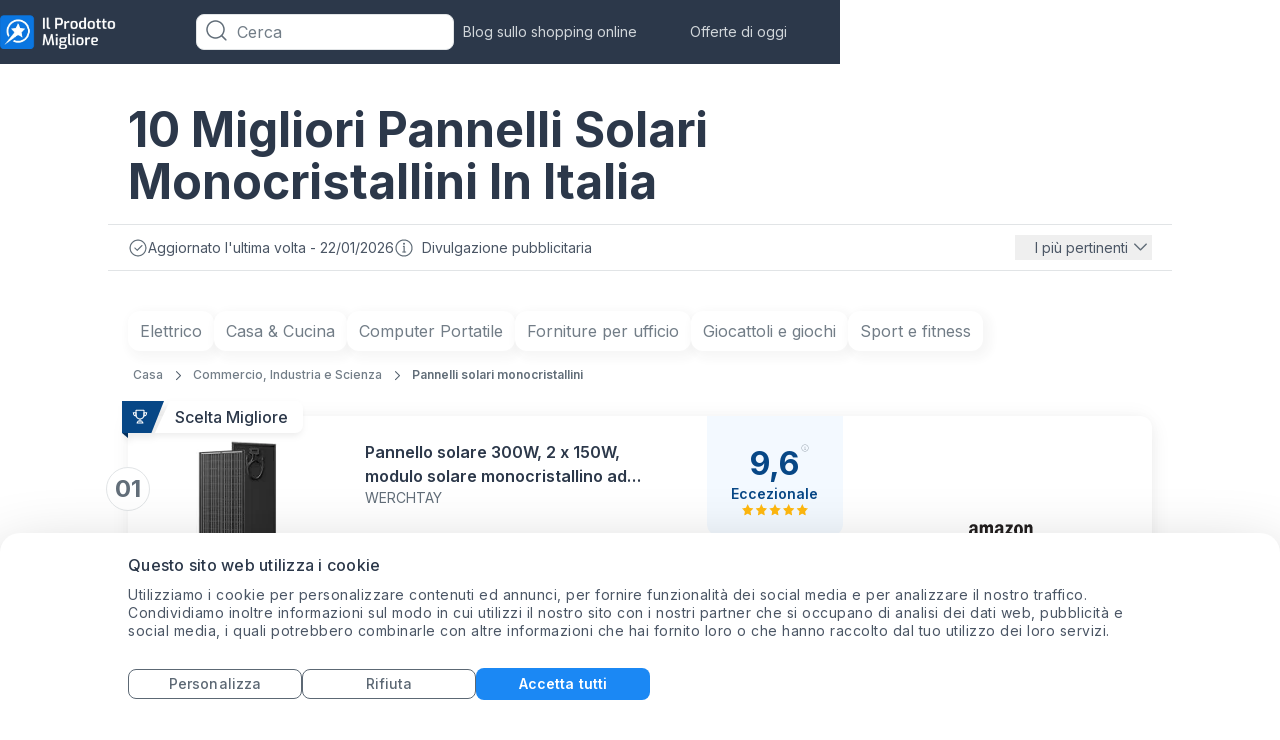

--- FILE ---
content_type: text/html; charset=utf-8
request_url: https://www.ilprodottomigliore.it/commercio-industria-e-scienza/pannelli-solari-monocristallini
body_size: 50972
content:
 <!DOCTYPE html><html lang="it"><head><meta name="viewport" content="width=device-width,initial-scale=1"> 
    <script>
        function getCookie(name) {
            const value = `; ${document.cookie}`;
            const parts = value.split(`; ${name}=`);
            if (parts.length === 2) return parts.pop().split(";").shift();
        }
    </script>

    
    <meta property="og:image" content="https://images.ilprodottomigliore.it/image/fetch/c_scale,f_auto/https://d1ttb1lnpo2lvz.cloudfront.net/80bfcc97/group4/logo.png">

    
    <script>
        window.dataLayer = window.dataLayer || [];

        window.uetq = window.uetq || [];
        window.uetq.push('consent', 'default', {
            'ad_storage': 'denied'
        });

        function gtag() {
            dataLayer.push(arguments);
        }

        //default consent script
        gtag('consent', 'default', {
            ad_storage: 'denied',
            analytics_storage: 'denied',
            ad_user_data: 'denied',
            ad_personalization: 'denied',
        });
        //end default consent script

    </script>
    <!-- Google Tag Manager -->
    <script>(function (w, d, s, l, i) {
            w[l] = w[l] || [];
            w[l].push({
                'gtm.start':
                    new Date().getTime(), event: 'gtm.js'
            });
            var f = d.getElementsByTagName(s)[0],
                j = d.createElement(s), dl = l != 'dataLayer' ? '&l=' + l : '';
            j.async = true;
            j.src =
                'https://www.googletagmanager.com/gtm.js?id=' + i + dl;
            f.parentNode.insertBefore(j, f);
        })(window, document, 'script', 'dataLayer', 'GTM-W538M7M');</script>
    <!-- End Google Tag Manager -->
    
    
    <!-- Global site tag (gtag.js) - Google Analytics -->
    <script async src="https://www.googletagmanager.com/gtag/js?id=G-MQBT1MYNHT"></script>
    <script>

        gtag('js', new Date());

        gtag('config', 'G-MQBT1MYNHT');

        

        function gtag_report_conversion(params) {
            if (params) {
                var conversions = {
                    amazon: {type: "outbound", value: "AW-630823321/xNMHCKeXxPABEJmz5qwC"},
                    ebay: {type: "outbound", value: "AW-630823321/dmqmCLH2vtEBEJmz5qwC"},
                    connexity: {type: "outbound", value: "AW-630823321/pq-fCOiwqtQBEJmz5qwC"},
                    kelkoogroup: [{type: "ecpc", value: "AW-630823321/XpyECJqF5dEBEJmz5qwC"}, {
                        type: "inactive",
                        value: "AW-630823321/dmqmCLH2vtEBEJmz5qwC"
                    }]
                };
                var provider = params.provider.toLowerCase();
                var providerConversion = conversions[provider];
                if (providerConversion) {
                    if (!Array.isArray(providerConversion)) {
                        providerConversion = [providerConversion];
                    }
                    for (var pConversion of providerConversion) {
                        if (pConversion.type === "direct" || pConversion.type === "outbound") {
                            gtag('event', 'conversion', {
                                'send_to': pConversion.value
                            });
                        } else if (pConversion.type === "ecpc") {
                            var field = params.device === "desktop" ? params.estimatedCPC : params.estimatedMobileCPC;

                            gtag('event', 'conversion', {
                                'send_to': pConversion.value,
                                'value': field.amount,
                                'currency': field.currency
                            });
                        }
                    }
                }

            }
            return false;
        }

    </script>

    <script>
      handleImageError = function(imageElement) {
        const imgErrorText = document.querySelector(".image-error-text");
        const imgErrorTextClone = imgErrorText.cloneNode(true);
        imgErrorTextClone.innerHTML = imageElement.alt;
        imgErrorTextClone.setAttribute("title", imageElement.alt);
        if (imageElement.parentElement) {
          imageElement.parentElement.append(imgErrorTextClone);
        }
        imageElement.remove();
      };
    </script>

    <script>
        function reportConversion(params) {
            if (window.gtag_report_conversion) {
                window.gtag_report_conversion(params);
            }
            if (window.gtag_report_conversion2){ //created to test 2 pixels on the same domain
                window.gtag_report_conversion2(params);
            }
            if (window.bing_report_conversion) {
                window.bing_report_conversion(params);
            }

        }
        function lpvReportConversion(params) {
            reportConversion(params);
        }
    </script>

    
    <title>
        I nostri 10 Migliori Pannelli Solari Monocristallini in Italia - Gennaio 2026 | ilprodottomigliore.it
    </title>

    <link rel="preconnect" href="https://m.media-amazon.com" />

    <meta name="description" content="Confronta facilmente i prodotti e scegli tra i 10 migliori Pannelli Solari Monocristallini per te. Non comprare un Pannelli Solari Monocristallini in Italia prima di aver consultato le nostre classifiche. | ilprodottomigliore.it">

<link rel="preload" href="https://d1ttb1lnpo2lvz.cloudfront.net/1aa2c9d1/styles/auto-complete.min.css" as="style" onload="this.onload=null;this.rel='stylesheet'">
<link rel="preload" href="https://d1ttb1lnpo2lvz.cloudfront.net/1aa2c9d1/js/auto-complete.min.js" as="script">
<noscript><link rel="stylesheet" href="https://d1ttb1lnpo2lvz.cloudfront.net/1aa2c9d1/styles/auto-complete.min.css"></noscript>
<script src="https://d1ttb1lnpo2lvz.cloudfront.net/1aa2c9d1/js/auto-complete.min.js" ></script>

    <!-- Preload first image -->
    
        <link rel="preload" as="image" href="https://images.ilprodottomigliore.it/image/fetch/c_scale,f_auto/https%3A%2F%2Fm.media-amazon.com%2Fimages%2FI%2F41CSWb3TH3L._SL160_.jpg" fetchpriority='high' />
    
        <link rel="preload" as="image" href="https://images.ilprodottomigliore.it/image/fetch/c_scale,f_auto/https%3A%2F%2Fm.media-amazon.com%2Fimages%2FI%2F41Lf1hXbzWL._SL160_.jpg" fetchpriority='high' />
    

    <link rel="canonical" href="https://www.ilprodottomigliore.it/commercio-industria-e-scienza/pannelli-solari-monocristallini">

    <link rel="preconnect" href="https://consent.cookiebot.com" crossorigin>
    <link rel="preload" as="script" href="https://consent.cookiebot.com/uc.js" >
    <script id="Cookiebot" src="https://consent.cookiebot.com/uc.js" data-cbid="26ab970c-fb9c-48c2-8ec0-14de2ef03c20" type = "text/javascript" async ></script>

    <link rel="icon" href="https://images.ilprodottomigliore.it/image/fetch/c_scale,f_auto/https%3A%2F%2Fd1ttb1lnpo2lvz.cloudfront.net%2F80bfcc97%2Ffavicon.ico">
        <link rel="preload" href="https://d1ttb1lnpo2lvz.cloudfront.net/1aa2c9d1/fonts/inter.css" as="style" onload="this.onload=null;this.rel='stylesheet'">
        <noscript><link rel="stylesheet" href="https://d1ttb1lnpo2lvz.cloudfront.net/1aa2c9d1/fonts/inter.css"></noscript>
<style>.main-card,a{-webkit-tap-highlight-color:transparent}.open,.show-item{display:flex!important}.close{display:none!important}.break-word{word-break:break-word}.customStroke-pink-500{-webkit-text-stroke:1.5px #f81ce5;text-shadow:0 2px 7px rgba(255,91,207,0.45)}.customStroke-turquoise-600{-webkit-text-stroke:1.5px #00b8d9;text-shadow:0 2px 7px rgba(0,190,220,0.45)}.arrow-show-more:after{background-image:url(https://d1ttb1lnpo2lvz.cloudfront.net/73c1c553/img/arrow-show-more.svg);content:"";display:inline-block;height:5px;margin-left:10px;transform:rotate(-90deg);width:10px}.arrow-show-more:last-child:after{background-image:none;content:""}.arrow-top:before{border-color:transparent transparent #f2f4f7;border-style:solid;border-width:10px 8px;content:"";opacity:0;position:absolute;right:20px;top:-20px}.event~.autocomplete-suggestions{top:78px!important}.autocomplete-suggestions{background:#fff!important;border-bottom-left-radius:8px;border-bottom-right-radius:8px;position:fixed!important;top:43px!important}.autocomplete-suggestions b{color:#1b88f4!important}@media (min-width:640px){.autocomplete-suggestions{top:43px!important;transform:scale(0.999)}}@media (min-width:1024px){.autocomplete-suggestions{transform:scale(1)}}.autocomplete-suggestions .autocomplete-suggestion{color:#55626e;font-size:16px;font-weight:500;letter-spacing:0.2px;padding:5.5px 17px;text-transform:capitalize}.autocomplete-suggestions .autocomplete-suggestion:first-child{padding-top:21px}*,:after,:before{--tw-border-spacing-x:0;--tw-border-spacing-y:0;--tw-translate-x:0;--tw-translate-y:0;--tw-rotate:0;--tw-skew-x:0;--tw-skew-y:0;--tw-scale-x:1;--tw-scale-y:1;--tw-pan-x: ;--tw-pan-y: ;--tw-pinch-zoom: ;--tw-scroll-snap-strictness:proximity;--tw-gradient-from-position: ;--tw-gradient-via-position: ;--tw-gradient-to-position: ;--tw-ordinal: ;--tw-slashed-zero: ;--tw-numeric-figure: ;--tw-numeric-spacing: ;--tw-numeric-fraction: ;--tw-ring-inset: ;--tw-ring-offset-width:0px;--tw-ring-offset-color:#fff;--tw-ring-color:rgba(11,118,224,.5);--tw-ring-offset-shadow:0 0 #0000;--tw-ring-shadow:0 0 #0000;--tw-shadow:0 0 #0000;--tw-shadow-colored:0 0 #0000;--tw-blur: ;--tw-brightness: ;--tw-contrast: ;--tw-grayscale: ;--tw-hue-rotate: ;--tw-invert: ;--tw-saturate: ;--tw-sepia: ;--tw-drop-shadow: ;--tw-backdrop-blur: ;--tw-backdrop-brightness: ;--tw-backdrop-contrast: ;--tw-backdrop-grayscale: ;--tw-backdrop-hue-rotate: ;--tw-backdrop-invert: ;--tw-backdrop-opacity: ;--tw-backdrop-saturate: ;--tw-backdrop-sepia: ;--tw-contain-size: ;--tw-contain-layout: ;--tw-contain-paint: ;--tw-contain-style: }::backdrop{--tw-border-spacing-x:0;--tw-border-spacing-y:0;--tw-translate-x:0;--tw-translate-y:0;--tw-rotate:0;--tw-skew-x:0;--tw-skew-y:0;--tw-scale-x:1;--tw-scale-y:1;--tw-pan-x: ;--tw-pan-y: ;--tw-pinch-zoom: ;--tw-scroll-snap-strictness:proximity;--tw-gradient-from-position: ;--tw-gradient-via-position: ;--tw-gradient-to-position: ;--tw-ordinal: ;--tw-slashed-zero: ;--tw-numeric-figure: ;--tw-numeric-spacing: ;--tw-numeric-fraction: ;--tw-ring-inset: ;--tw-ring-offset-width:0px;--tw-ring-offset-color:#fff;--tw-ring-color:rgba(11,118,224,.5);--tw-ring-offset-shadow:0 0 #0000;--tw-ring-shadow:0 0 #0000;--tw-shadow:0 0 #0000;--tw-shadow-colored:0 0 #0000;--tw-blur: ;--tw-brightness: ;--tw-contrast: ;--tw-grayscale: ;--tw-hue-rotate: ;--tw-invert: ;--tw-saturate: ;--tw-sepia: ;--tw-drop-shadow: ;--tw-backdrop-blur: ;--tw-backdrop-brightness: ;--tw-backdrop-contrast: ;--tw-backdrop-grayscale: ;--tw-backdrop-hue-rotate: ;--tw-backdrop-invert: ;--tw-backdrop-opacity: ;--tw-backdrop-saturate: ;--tw-backdrop-sepia: ;--tw-contain-size: ;--tw-contain-layout: ;--tw-contain-paint: ;--tw-contain-style: }/*! tailwindcss v3.4.19 | MIT License | https://tailwindcss.com*/*,:after,:before{border:0 solid #e1e4e6;box-sizing:border-box}:after,:before{--tw-content:""}:host,html{-webkit-text-size-adjust:100%;font-feature-settings:normal;-webkit-tap-highlight-color:transparent;font-family:ui-sans-serif,system-ui,sans-serif,Apple Color Emoji,Segoe UI Emoji,Segoe UI Symbol,Noto Color Emoji;font-variation-settings:normal;line-height:1.5;-moz-tab-size:4;-o-tab-size:4;tab-size:4}body{line-height:inherit;margin:0}hr{border-top-width:1px;color:inherit;height:0}abbr:where([title]){-webkit-text-decoration:underline dotted;text-decoration:underline dotted}h1,h2,h3,h4,h5,h6{font-size:inherit;font-weight:inherit}a{color:inherit;text-decoration:inherit}b,strong{font-weight:bolder}code,kbd,pre,samp{font-feature-settings:normal;font-family:ui-monospace,SFMono-Regular,Menlo,Monaco,Consolas,Liberation Mono,Courier New,monospace;font-size:1em;font-variation-settings:normal}small{font-size:80%}sub,sup{font-size:75%;line-height:0;position:relative;vertical-align:baseline}sub{bottom:-0.25em}sup{top:-0.5em}table{border-collapse:collapse;border-color:inherit;text-indent:0}button,input,optgroup,select,textarea{font-feature-settings:inherit;color:inherit;font-family:inherit;font-size:100%;font-variation-settings:inherit;font-weight:inherit;letter-spacing:inherit;line-height:inherit;margin:0;padding:0}button,select{text-transform:none}button,input:where([type=button]),input:where([type=reset]),input:where([type=submit]){-webkit-appearance:button;background-color:transparent;background-image:none}:-moz-focusring{outline:auto}:-moz-ui-invalid{box-shadow:none}progress{vertical-align:baseline}::-webkit-inner-spin-button,::-webkit-outer-spin-button{height:auto}[type=search]{-webkit-appearance:textfield;outline-offset:-2px}::-webkit-search-decoration{-webkit-appearance:none}::-webkit-file-upload-button{-webkit-appearance:button;font:inherit}summary{display:list-item}blockquote,dd,dl,figure,h1,h2,h3,h4,h5,h6,hr,p,pre{margin:0}fieldset{margin:0}fieldset,legend{padding:0}menu,ol,ul{list-style:none;margin:0;padding:0}dialog{padding:0}textarea{resize:vertical}input::-moz-placeholder,textarea::-moz-placeholder{color:#b6bdc4;opacity:1}input::placeholder,textarea::placeholder{color:#b6bdc4;opacity:1}[role=button],button{cursor:pointer}:disabled{cursor:default}audio,canvas,embed,iframe,img,object,svg,video{display:block;vertical-align:middle}img,video{height:auto;max-width:100%}[hidden]:where(:not([hidden=until-found])){display:none}html{font-family:Inter,sans-serif;line-height:1rem}.is-open:before{position:relative;top:3px;transform:rotate(45deg) translate(1px,3.5px)}.is-open:after{transform:rotate(-45deg) translate(-1px,-2px)}.is-open span{display:none}.rotate{transform:rotate(180deg)}h1{font-size:1.5rem;line-height:2rem}h1,h2{font-weight:700}h2{font-size:1.25rem;line-height:1.25rem}h3{font-size:1.125rem}h3,h4{font-weight:700;line-height:1.5rem}h4{font-size:1rem}h5{font-size:0.875rem;font-weight:700;line-height:1.25rem}.sub1{font-size:1rem;font-weight:600;line-height:1.5rem}.sub2{font-size:0.875rem;font-weight:600;line-height:1.25rem}.mini1{font-size:1rem;font-weight:500;line-height:1.5rem}.mini2{font-size:0.875rem;font-weight:500;line-height:1.25rem}.body1{font-size:1rem;font-weight:400;line-height:1.5rem}.body2{font-size:0.875rem;font-weight:400;line-height:1.25rem}.body3{font-size:0.75rem;font-weight:400;line-height:1rem}@media (min-width:640px){h1{font-size:2rem;line-height:2.75rem}h1,h2{font-weight:700}h2{font-size:1.5rem;line-height:2rem}h3{font-size:1.25rem;font-weight:700;line-height:1.75rem}h4{font-size:1.125rem}h4,h5{font-weight:700;line-height:1.5rem}h5{font-size:1rem}}@media (min-width:1024px){h1{font-size:3rem;line-height:3.75rem}h1,h2{font-weight:700}h2{font-size:2rem;line-height:2.75rem}h3{font-size:1.5rem;line-height:2rem}h3,h4{font-weight:700}h4{font-size:1.25rem;line-height:1.75rem}h5{font-size:1.125rem;font-weight:700;line-height:1.5rem}.body3{font-size:0.875rem;font-weight:400;line-height:1.25rem}}.f10l{font-weight:300}.f10l,.f10m{font-family:Inter,sans-serif;font-size:10px;line-height:16px}.f10m{font-weight:500}.f10s{font-weight:600}.f10b,.f10s{font-family:Inter,sans-serif;font-size:10px;line-height:16px}.f10b{font-weight:700}.f12l{font-weight:300}.f12l,.f12s{font-family:Inter,sans-serif;font-size:12px;line-height:16px}.f12s{font-weight:600}.f12b{font-family:Inter,sans-serif;font-size:12px;font-weight:700;line-height:16px}.f14l{font-weight:300}.f14l,.f14m{font-family:Inter,sans-serif;font-size:14px;line-height:20px}.f14m{font-weight:500}.f14b{font-family:Inter,sans-serif;font-size:14px;font-weight:700;line-height:20px}.f18r{font-weight:400}.f18m,.f18r{font-family:Inter,sans-serif;font-size:18px;line-height:28px}.f18m{font-weight:500}.f18s{font-size:18px}.f18s,.f20s{font-family:Inter,sans-serif;font-weight:600;line-height:28px}.f20s{font-size:20px}.f24s{font-size:24px}.f24s,.f26s{font-family:Inter,sans-serif;font-weight:600;line-height:28px}.f26s{font-size:26px}.f28s{font-size:28px;font-weight:600;line-height:32px}.f28s,.f32xb{font-family:Inter,sans-serif}.f32xb{font-size:32px;font-weight:800;line-height:40px}.f36b{font-family:Inter,sans-serif;font-size:36px;font-weight:700;line-height:140%}.f42s{font-size:42px;font-weight:600}.f42s,.f44xb{font-family:Inter,sans-serif;line-height:110%}.f44xb{font-size:44px;font-weight:800}.f10r{font-size:10px}.f10r,.f12r{font-family:Inter,sans-serif;font-weight:400;line-height:16px}.f12r{font-size:12px}.f14r{font-family:Inter,sans-serif;font-size:14px;font-weight:400;line-height:20px}.f14s{line-height:16px}.f16r{font-weight:400}.f16r,.f16s{font-family:Inter,sans-serif;font-size:16px;line-height:24px}.f16s{font-weight:600}.f16m{font-weight:500}.f16b,.f16m{font-family:Inter,sans-serif;font-size:16px;line-height:24px}.f16b{font-weight:700}.f12m{font-size:12px;font-weight:500;line-height:16px}.f12m,.f14s{font-family:Inter,sans-serif}.f14s{font-size:14px;font-weight:600;line-height:20px}.f18b{font-size:18px}.f18b,.f20b{font-family:Inter,sans-serif;font-weight:700;line-height:28px}.f20b{font-size:20px}.f24b{font-size:24px;line-height:28px}.f24b,.f28b{font-family:Inter,sans-serif;font-weight:700}.f28b{font-size:28px;line-height:32px}.f32b{font-family:Inter,sans-serif;font-size:32px;font-weight:700;line-height:40px}.badge-polygon-left-choice{clip-path:polygon(100%0,100% 100%,0 100%,0 100%,10%0)}.badge-polygon-left-value{clip-path:polygon(100%0,100% 100%,0 100%,0 100%,8%0)}.badge-polygon-right{clip-path:polygon(100%0,70% 100%,0 150%,0 100%,0 0)}.container{width:100%}@media (min-width:640px){.container{max-width:640px}}@media (min-width:768px){.container{max-width:768px}}@media (min-width:1024px){.container{max-width:1024px}}@media (min-width:1280px){.container{max-width:1280px}}@media (min-width:1536px){.container{max-width:1536px}}.pointer-events-auto{pointer-events:auto}.visible{visibility:visible}.static{position:static}.fixed{position:fixed}.absolute{position:absolute}.relative{position:relative}.sticky{position:sticky}.inset-0{inset:0}.inset-x-32{left:2rem;right:2rem}.-bottom-10{bottom:-0.625rem}.-bottom-12{bottom:-0.75rem}.-bottom-13{bottom:-0.8125rem}.-bottom-16{bottom:-1rem}.-bottom-20{bottom:-1.25rem}.-bottom-22{bottom:-1.375rem}.-bottom-32{bottom:-2rem}.-bottom-35{bottom:-2.1875rem}.-bottom-38{bottom:-2.375rem}.-bottom-4{bottom:-0.25rem}.-bottom-7{bottom:-0.4375rem}.-left-118{left:-7.375rem}.-left-12{left:-0.75rem}.-left-13{left:-0.8125rem}.-left-14{left:-0.875rem}.-left-16{left:-1rem}.-left-20{left:-1.25rem}.-left-25{left:-1.5625rem}.-left-294{left:-18.375rem}.-left-326{left:-20.375rem}.-left-51{left:-3.1875rem}.-left-6{left:-0.375rem}.-right-10{right:-0.625rem}.-right-100{right:-6.25rem}.-right-12{right:-0.75rem}.-right-16{right:-1rem}.-right-17{right:-1.0625rem}.-right-18{right:-1.125rem}.-right-19{right:-1.1875rem}.-right-24{right:-1.5rem}.-right-3{right:-0.1875rem}.-right-30{right:-1.875rem}.-right-32{right:-2rem}.-right-33{right:-2.0625rem}.-right-35{right:-2.1875rem}.-right-51{right:-3.1875rem}.-right-53{right:-3.3125rem}.-right-64{right:-4rem}.-right-75{right:-4.6875rem}.-right-90{right:-5.625rem}.-right-\[24px\]{right:-24px}.-top-10{top:-0.625rem}.-top-11{top:-0.6875rem}.-top-13{top:-0.8125rem}.-top-15{top:-0.9375rem}.-top-16{top:-1rem}.-top-18{top:-1.125rem}.-top-19{top:-1.1875rem}.-top-20{top:-1.25rem}.-top-21{top:-1.3125rem}.-top-219{top:-13.6875rem}.-top-5{top:-0.3125rem}.-top-8{top:-0.5rem}.bottom-0{bottom:0}.bottom-12{bottom:0.75rem}.bottom-120{bottom:7.5rem}.bottom-18{bottom:1.125rem}.bottom-30{bottom:1.875rem}.bottom-auto{bottom:auto}.left-0{left:0}.left-1\/2{left:50%}.left-140{left:8.75rem}.left-20{left:1.25rem}.left-24{left:1.5rem}.left-27{left:1.6875rem}.left-44{left:2.75rem}.left-9{left:0.5625rem}.left-91{left:5.6875rem}.right-0{right:0}.right-10{right:0.625rem}.right-12{right:0.75rem}.right-14{right:0.875rem}.right-16{right:1rem}.right-18{right:1.125rem}.right-20{right:1.25rem}.right-24{right:1.5rem}.right-28{right:1.75rem}.right-3{right:0.1875rem}.right-30{right:1.875rem}.right-40{right:2.5rem}.right-7{right:0.4375rem}.right-8{right:0.5rem}.right-9{right:0.5625rem}.top-0{top:0}.top-1\/2{top:50%}.top-10{top:0.625rem}.top-12{top:0.75rem}.top-130{top:8.125rem}.top-14{top:0.875rem}.top-144{top:9rem}.top-15{top:0.9375rem}.top-16{top:1rem}.top-177{top:11.0625rem}.top-18{top:1.125rem}.top-190{top:11.875rem}.top-20{top:1.25rem}.top-24{top:1.5rem}.top-28{top:1.75rem}.top-30{top:1.875rem}.top-32{top:2rem}.top-45{top:2.8125rem}.top-5{top:0.3125rem}.top-50{top:3.125rem}.top-51{top:3.1875rem}.top-55{top:3.4375rem}.top-60{top:3.75rem}.top-65{top:4.0625rem}.top-66{top:4.125rem}.top-8{top:0.5rem}.top-915{top:57.1875rem}.top-\[8px\]{top:8px}.top-auto{top:auto}.top-full{top:100%}.-z-1{z-index:-1}.z-0{z-index:0}.z-1{z-index:1}.z-10{z-index:10}.z-100{z-index:100}.z-2{z-index:2}.z-21{z-index:21}.z-22{z-index:22}.z-30{z-index:30}.z-99{z-index:99}.z-999{z-index:999}.z-\[10000\]{z-index:10000}.order-2{order:2}.order-3{order:3}.col-span-full{grid-column:1/-1}.col-start-1{grid-column-start:1}.col-start-2{grid-column-start:2}.col-start-3{grid-column-start:3}.col-end-2{grid-column-end:2}.col-end-3{grid-column-end:3}.col-end-4{grid-column-end:4}.row-span-3{grid-row:span 3/span 3}.row-span-full{grid-row:1/-1}.row-start-1{grid-row-start:1}.row-start-3{grid-row-start:3}.row-end-2{grid-row-end:2}.row-end-4{grid-row-end:4}.m-auto{margin:auto}.-mx-12{margin-left:-0.75rem;margin-right:-0.75rem}.-mx-20{margin-left:-1.25rem;margin-right:-1.25rem}.mx-0{margin-left:0;margin-right:0}.mx-10{margin-left:0.625rem;margin-right:0.625rem}.mx-12{margin-left:0.75rem;margin-right:0.75rem}.mx-20{margin-left:1.25rem;margin-right:1.25rem}.mx-5{margin-left:0.3125rem;margin-right:0.3125rem}.mx-53{margin-left:3.3125rem;margin-right:3.3125rem}.mx-8{margin-left:0.5rem;margin-right:0.5rem}.mx-80{margin-left:5rem;margin-right:5rem}.mx-auto{margin-left:auto;margin-right:auto}.my-0{margin-bottom:0;margin-top:0}.my-24{margin-bottom:1.5rem;margin-top:1.5rem}.my-28{margin-bottom:1.75rem;margin-top:1.75rem}.my-32{margin-bottom:2rem;margin-top:2rem}.my-6{margin-bottom:0.375rem;margin-top:0.375rem}.my-80{margin-bottom:5rem;margin-top:5rem}.my-auto{margin-bottom:auto;margin-top:auto}.-ml-3{margin-left:-0.1875rem}.-ml-4{margin-left:-0.25rem}.-ml-7{margin-left:-0.4375rem}.-mr-16{margin-right:-1rem}.-mt-10{margin-top:-0.625rem}.-mt-16{margin-top:-1rem}.-mt-2{margin-top:-0.125rem}.-mt-8{margin-top:-0.5rem}.mb-0{margin-bottom:0}.mb-1{margin-bottom:0.0625rem}.mb-100{margin-bottom:6.25rem}.mb-12{margin-bottom:0.75rem}.mb-15{margin-bottom:0.9375rem}.mb-16{margin-bottom:1rem}.mb-17{margin-bottom:1.0625rem}.mb-2{margin-bottom:0.125rem}.mb-20{margin-bottom:1.25rem}.mb-22\.5{margin-bottom:1.40625rem}.mb-24{margin-bottom:1.5rem}.mb-29{margin-bottom:1.8125rem}.mb-32{margin-bottom:2rem}.mb-4{margin-bottom:0.25rem}.mb-40{margin-bottom:2.5rem}.mb-6{margin-bottom:0.375rem}.mb-64{margin-bottom:4rem}.mb-8{margin-bottom:0.5rem}.mb-80{margin-bottom:5rem}.ml-0{margin-left:0}.ml-10{margin-left:0.625rem}.ml-12{margin-left:0.75rem}.ml-16{margin-left:1rem}.ml-175{margin-left:10.9375rem}.ml-2{margin-left:0.125rem}.ml-20{margin-left:1.25rem}.ml-4{margin-left:0.25rem}.ml-8{margin-left:0.5rem}.ml-auto{margin-left:auto}.mr-0{margin-right:0}.mr-10{margin-right:0.625rem}.mr-16{margin-right:1rem}.mr-16\.5{margin-right:1.03125rem}.mr-19{margin-right:1.1875rem}.mr-2{margin-right:0.125rem}.mr-4{margin-right:0.25rem}.mr-5{margin-right:0.3125rem}.mr-53{margin-right:3.3125rem}.mr-6{margin-right:0.375rem}.mr-60{margin-right:3.75rem}.mr-8{margin-right:0.5rem}.mr-80{margin-right:5rem}.mr-auto{margin-right:auto}.mt-0{margin-top:0}.mt-1{margin-top:0.0625rem}.mt-10{margin-top:0.625rem}.mt-100{margin-top:6.25rem}.mt-105{margin-top:6.5625rem}.mt-12{margin-top:0.75rem}.mt-13{margin-top:0.8125rem}.mt-14{margin-top:0.875rem}.mt-14\.5{margin-top:0.90625rem}.mt-16{margin-top:1rem}.mt-18{margin-top:1.125rem}.mt-2{margin-top:0.125rem}.mt-20{margin-top:1.25rem}.mt-24{margin-top:1.5rem}.mt-32{margin-top:2rem}.mt-4{margin-top:0.25rem}.mt-40{margin-top:2.5rem}.mt-44{margin-top:2.75rem}.mt-48{margin-top:3rem}.mt-5{margin-top:0.3125rem}.mt-50{margin-top:3.125rem}.mt-6{margin-top:0.375rem}.mt-60{margin-top:3.75rem}.mt-8{margin-top:0.5rem}.mt-80{margin-top:5rem}.mt-9{margin-top:0.5625rem}.mt-auto{margin-top:auto}.line-clamp-1{-webkit-line-clamp:1}.line-clamp-1,.line-clamp-2{-webkit-box-orient:vertical;display:-webkit-box;overflow:hidden}.line-clamp-2{-webkit-line-clamp:2}.block{display:block}.inline-block{display:inline-block}.inline{display:inline}.flex{display:flex}.table{display:table}.grid{display:grid}.contents{display:contents}.hidden{display:none}.h-0{height:0}.h-100{height:6.25rem}.h-108{height:6.75rem}.h-110{height:6.875rem}.h-114{height:7.125rem}.h-12{height:0.75rem}.h-120{height:7.5rem}.h-122{height:7.625rem}.h-124{height:7.75rem}.h-125{height:7.8125rem}.h-132{height:8.25rem}.h-14{height:0.875rem}.h-140{height:8.75rem}.h-158{height:9.875rem}.h-16{height:1rem}.h-160{height:10rem}.h-166{height:10.375rem}.h-168{height:10.5rem}.h-173{height:10.8125rem}.h-176{height:11rem}.h-18{height:1.125rem}.h-180{height:11.25rem}.h-188{height:11.75rem}.h-196{height:12.25rem}.h-20{height:1.25rem}.h-22{height:1.375rem}.h-220{height:13.75rem}.h-226{height:14.125rem}.h-24{height:1.5rem}.h-240{height:15rem}.h-25{height:1.5625rem}.h-26{height:1.625rem}.h-276{height:17.25rem}.h-28{height:1.75rem}.h-3\/4{height:75%}.h-30{height:1.875rem}.h-32{height:2rem}.h-34{height:2.125rem}.h-36{height:2.25rem}.h-376{height:23.5rem}.h-4{height:0.25rem}.h-40{height:2.5rem}.h-430{height:26.875rem}.h-45{height:2.8125rem}.h-46{height:2.875rem}.h-48{height:3rem}.h-480{height:30rem}.h-50{height:3.125rem}.h-59{height:3.6875rem}.h-60{height:3.75rem}.h-64{height:4rem}.h-654{height:40.875rem}.h-68{height:4.25rem}.h-71{height:4.4375rem}.h-72{height:4.5rem}.h-76{height:4.75rem}.h-8{height:0.5rem}.h-80{height:5rem}.h-82{height:5.125rem}.h-\[126px\]{height:126px}.h-\[1px\]{height:1px}.h-\[8px\]{height:8px}.h-auto{height:auto}.h-fit{height:-moz-fit-content;height:fit-content}.h-full{height:100%}.h-screen{height:100vh}.max-h-100{max-height:6.25rem}.max-h-110{max-height:110px}.max-h-120{max-height:120px}.max-h-122{max-height:7.625rem}.max-h-128{max-height:8rem}.max-h-140{max-height:140px}.max-h-16{max-height:16px}.max-h-160{max-height:10rem}.max-h-172{max-height:10.75rem}.max-h-188{max-height:11.75rem}.max-h-210{max-height:13.125rem}.max-h-24{max-height:1.5rem}.max-h-25{max-height:1.5625rem}.max-h-28{max-height:28px}.max-h-29{max-height:29px}.max-h-32{max-height:32px}.max-h-320{max-height:320px}.max-h-34{max-height:34px}.max-h-524{max-height:32.75rem}.max-h-540{max-height:540px}.max-h-55{max-height:3.4375rem}.max-h-full{max-height:100%}.min-h-120{min-height:120px}.min-h-124{min-height:124px}.min-h-140{min-height:140px}.min-h-16{min-height:16px}.min-h-164{min-height:164px}.min-h-196{min-height:196px}.min-h-20{min-height:20px}.min-h-22{min-height:22px}.min-h-24{min-height:24px}.min-h-240{min-height:240px}.min-h-340{min-height:340px}.min-h-354{min-height:354px}.min-h-40{min-height:40px}.min-h-48{min-height:48px}.min-h-50{min-height:50px}.min-h-52{min-height:52px}.min-h-60{min-height:60px}.min-h-77{min-height:77px}.min-h-95{min-height:95px}.min-h-full{min-height:100%}.w-1\/2{width:50%}.w-100{width:6.25rem}.w-100\%{width:100%}.w-108{width:6.75rem}.w-110{width:6.875rem}.w-112{width:7rem}.w-114{width:7.125rem}.w-115{width:7.1875rem}.w-116{width:7.25rem}.w-12{width:0.75rem}.w-120{width:7.5rem}.w-132{width:8.25rem}.w-140{width:8.75rem}.w-144{width:9rem}.w-150{width:9.375rem}.w-155{width:9.6875rem}.w-158{width:9.875rem}.w-16{width:1rem}.w-160{width:10rem}.w-168{width:10.5rem}.w-176{width:11rem}.w-18{width:1.125rem}.w-180{width:11.25rem}.w-184{width:11.5rem}.w-196{width:12.25rem}.w-2{width:0.125rem}.w-20{width:1.25rem}.w-200{width:12.5rem}.w-24{width:1.5rem}.w-240{width:15rem}.w-244{width:15.25rem}.w-245{width:15.3125rem}.w-27{width:1.6875rem}.w-276{width:17.25rem}.w-28{width:1.75rem}.w-280{width:17.5rem}.w-300{width:18.75rem}.w-304{width:19rem}.w-305{width:19.0625rem}.w-314{width:19.625rem}.w-32{width:2rem}.w-330{width:20.625rem}.w-336{width:21rem}.w-34{width:2.125rem}.w-350{width:21.875rem}.w-36{width:2.25rem}.w-360{width:22.5rem}.w-380{width:23.75rem}.w-4\/5{width:80%}.w-40{width:2.5rem}.w-42{width:2.625rem}.w-47{width:2.9375rem}.w-48{width:3rem}.w-50{width:3.125rem}.w-500{width:31.25rem}.w-53{width:3.3125rem}.w-53\%{width:53%}.w-55{width:3.4375rem}.w-59{width:3.6875rem}.w-60{width:3.75rem}.w-64{width:4rem}.w-654{width:40.875rem}.w-66{width:4.125rem}.w-68{width:4.25rem}.w-70{width:4.375rem}.w-70\%{width:70%}.w-72{width:4.5rem}.w-730{width:45.625rem}.w-736{width:46rem}.w-75{width:4.6875rem}.w-76{width:4.75rem}.w-8{width:0.5rem}.w-804{width:50.25rem}.w-86{width:5.375rem}.w-89{width:5.5625rem}.w-89\%{width:89%}.w-93{width:5.8125rem}.w-95{width:5.9375rem}.w-\[111px\]{width:111px}.w-\[77px\]{width:77px}.w-\[8px\]{width:8px}.w-\[calc\(100\%-_112px\)\]{width:calc(100% - 112px)}.w-\[calc\(100\%-_144px\)\]{width:calc(100% - 144px)}.w-\[calc\(100\%_-_115px\)\]{width:calc(100% - 115px)}.w-auto{width:auto}.w-fit{width:-moz-fit-content;width:fit-content}.w-full{width:100%}.w-max{width:-moz-max-content;width:max-content}.w-min{width:-moz-min-content;width:min-content}.w-screen{width:100vw}.min-w-0{min-width:0}.min-w-110{min-width:110px}.min-w-137{min-width:137px}.min-w-188{min-width:188px}.min-w-20{min-width:20px}.min-w-200{min-width:200px}.min-w-33{min-width:33px}.min-w-35{min-width:35px}.min-w-65{min-width:65px}.min-w-97{min-width:97px}.max-w-10{max-width:10px}.max-w-1024{max-width:1024px}.max-w-111{max-width:111px}.max-w-112{max-width:112px}.max-w-120{max-width:120px}.max-w-128{max-width:128px}.max-w-140{max-width:140px}.max-w-150{max-width:150px}.max-w-152{max-width:152px}.max-w-16{max-width:16px}.max-w-160{max-width:160px}.max-w-170{max-width:170px}.max-w-180{max-width:180px}.max-w-190{max-width:190px}.max-w-20{max-width:20px}.max-w-200{max-width:200px}.max-w-210{max-width:210px}.max-w-215{max-width:215px}.max-w-220{max-width:220px}.max-w-250{max-width:250px}.max-w-28{max-width:28px}.max-w-280{max-width:280px}.max-w-290{max-width:290px}.max-w-300{max-width:300px}.max-w-340{max-width:340px}.max-w-50{max-width:50px}.max-w-50\%{max-width:50%}.max-w-52{max-width:52px}.max-w-53{max-width:53px}.max-w-72{max-width:72px}.max-w-762{max-width:762px}.max-w-790{max-width:790px}.max-w-80{max-width:80px}.max-w-80\%{max-width:80%}.max-w-800{max-width:800px}.max-w-90{max-width:90px}.max-w-93{max-width:93px}.max-w-97{max-width:97px}.max-w-full{max-width:100%}.max-w-max{max-width:-moz-max-content;max-width:max-content}.flex-shrink-0{flex-shrink:0}.flex-grow,.grow{flex-grow:1}.table-auto{table-layout:auto}.-translate-x-1\/2{--tw-translate-x:-50%}.-translate-x-1\/2,.-translate-y-1\/2{transform:translate(var(--tw-translate-x),var(--tw-translate-y)) rotate(var(--tw-rotate)) skewX(var(--tw-skew-x)) skewY(var(--tw-skew-y)) scaleX(var(--tw-scale-x)) scaleY(var(--tw-scale-y))}.-translate-y-1\/2{--tw-translate-y:-50%}.translate-y-full{--tw-translate-y:100%}.-rotate-40,.translate-y-full{transform:translate(var(--tw-translate-x),var(--tw-translate-y)) rotate(var(--tw-rotate)) skewX(var(--tw-skew-x)) skewY(var(--tw-skew-y)) scaleX(var(--tw-scale-x)) scaleY(var(--tw-scale-y))}.-rotate-40{--tw-rotate:-40deg}.-rotate-\[16deg\]{--tw-rotate:-16deg}.-rotate-\[16deg\],.rotate-180{transform:translate(var(--tw-translate-x),var(--tw-translate-y)) rotate(var(--tw-rotate)) skewX(var(--tw-skew-x)) skewY(var(--tw-skew-y)) scaleX(var(--tw-scale-x)) scaleY(var(--tw-scale-y))}.rotate-180{--tw-rotate:180deg}.scale-x-\[-1\]{--tw-scale-x:-1}.scale-x-\[-1\],.transform{transform:translate(var(--tw-translate-x),var(--tw-translate-y)) rotate(var(--tw-rotate)) skewX(var(--tw-skew-x)) skewY(var(--tw-skew-y)) scaleX(var(--tw-scale-x)) scaleY(var(--tw-scale-y))}.cursor-pointer{cursor:pointer}.resize-none{resize:none}.resize{resize:both}.list-inside{list-style-position:inside}.list-decimal{list-style-type:decimal}.list-disc{list-style-type:disc}.grid-cols-1{grid-template-columns:repeat(1,minmax(0,1fr))}.grid-cols-2{grid-template-columns:repeat(2,minmax(0,1fr))}.grid-cols-4{grid-template-columns:repeat(4,minmax(0,1fr))}.grid-cols-\[148px_1fr\]{grid-template-columns:148px 1fr}.grid-cols-\[minmax\(0\,1fr\)_auto\]{grid-template-columns:minmax(0,1fr) auto}.grid-cols-\[repeat\(3\,32px\)\]{grid-template-columns:repeat(3,32px)}.grid-cols-blog,.grid-cols-categories{grid-template-columns:repeat(1,100%)}.grid-cols-header-mobile{grid-template-columns:30px 1fr 40px}.grid-cols-list-highlights-mobile{grid-template-columns:1fr 1fr}.grid-cols-main-head{grid-template-columns:2fr 0fr 130px}.grid-rows-\[200px\]{grid-template-rows:200px}.grid-rows-\[220px\]{grid-template-rows:220px}.grid-rows-\[minmax\(100px\,172px\)\,_auto\,_auto\]{grid-template-rows:minmax(100px,172px) auto auto}.grid-rows-\[minmax\(100px\,176px\)\,_auto\,_auto\]{grid-template-rows:minmax(100px,176px) auto auto}.flex-row{flex-direction:row}.flex-row-reverse{flex-direction:row-reverse}.flex-col{flex-direction:column}.flex-col-reverse{flex-direction:column-reverse}.flex-wrap{flex-wrap:wrap}.place-items-start{place-items:start}.place-items-center{place-items:center}.items-start{align-items:flex-start}.items-end{align-items:flex-end}.items-center{align-items:center}.items-baseline{align-items:baseline}.justify-start{justify-content:flex-start}.justify-end{justify-content:flex-end}.justify-center{justify-content:center}.justify-between{justify-content:space-between}.justify-around{justify-content:space-around}.gap-12{gap:0.75rem}.gap-16{gap:1rem}.gap-18{gap:1.125rem}.gap-19{gap:1.1875rem}.gap-2{gap:0.125rem}.gap-20{gap:1.25rem}.gap-21{gap:1.3125rem}.gap-24{gap:1.5rem}.gap-28{gap:1.75rem}.gap-35{gap:2.1875rem}.gap-4{gap:0.25rem}.gap-40{gap:2.5rem}.gap-44{gap:2.75rem}.gap-5{gap:0.3125rem}.gap-50{gap:3.125rem}.gap-8{gap:0.5rem}.gap-x-10{-moz-column-gap:0.625rem;column-gap:0.625rem}.gap-x-12{-moz-column-gap:0.75rem;column-gap:0.75rem}.gap-x-16{-moz-column-gap:1rem;column-gap:1rem}.gap-x-20{-moz-column-gap:1.25rem;column-gap:1.25rem}.gap-x-24{-moz-column-gap:1.5rem;column-gap:1.5rem}.gap-x-5{-moz-column-gap:0.3125rem;column-gap:0.3125rem}.gap-x-8{-moz-column-gap:0.5rem;column-gap:0.5rem}.gap-y-12{row-gap:0.75rem}.gap-y-16{row-gap:1rem}.gap-y-20{row-gap:1.25rem}.gap-y-24{row-gap:1.5rem}.gap-y-28{row-gap:1.75rem}.gap-y-4{row-gap:0.25rem}.space-x-8>:not([hidden])~:not([hidden]){--tw-space-x-reverse:0;margin-left:calc(0.5rem*(1 - var(--tw-space-x-reverse)));margin-right:calc(0.5rem*var(--tw-space-x-reverse))}.self-start{align-self:flex-start}.self-end{align-self:flex-end}.self-stretch{align-self:stretch}.self-baseline{align-self:baseline}.justify-self-end{justify-self:end}.overflow-hidden{overflow:hidden}.overflow-x-hidden{overflow-x:hidden}.overflow-x-scroll{overflow-x:scroll}.overflow-y-scroll{overflow-y:scroll}.truncate{overflow:hidden;text-overflow:ellipsis;white-space:nowrap}.whitespace-normal{white-space:normal}.whitespace-nowrap{white-space:nowrap}.whitespace-pre-line{white-space:pre-line}.text-nowrap{text-wrap:nowrap}.rounded{border-radius:0.25rem}.rounded-10{border-radius:10px}.rounded-12{border-radius:12px}.rounded-20{border-radius:20px}.rounded-24{border-radius:24px}.rounded-4{border-radius:4px}.rounded-6{border-radius:6px}.rounded-8{border-radius:8px}.rounded-9{border-radius:9px}.rounded-full{border-radius:9999px}.rounded-none{border-radius:0}.rounded-l-32{border-bottom-left-radius:32px;border-top-left-radius:32px}.rounded-r-32{border-bottom-right-radius:32px;border-top-right-radius:32px}.rounded-t-12{border-top-left-radius:12px;border-top-right-radius:12px}.rounded-bl-10{border-bottom-left-radius:10px}.rounded-bl-12{border-bottom-left-radius:12px}.rounded-bl-20{border-bottom-left-radius:20px}.rounded-bl-none{border-bottom-left-radius:0}.rounded-br-12{border-bottom-right-radius:12px}.rounded-br-20{border-bottom-right-radius:20px}.rounded-br-8{border-bottom-right-radius:8px}.rounded-br-none{border-bottom-right-radius:0}.rounded-tl-10{border-top-left-radius:10px}.rounded-tl-12{border-top-left-radius:12px}.rounded-tl-16{border-top-left-radius:16px}.rounded-tl-20{border-top-left-radius:20px}.rounded-tl-none{border-top-left-radius:0}.rounded-tr-12{border-top-right-radius:12px}.rounded-tr-20{border-top-right-radius:20px}.rounded-tr-8{border-top-right-radius:8px}.rounded-tr-none{border-top-right-radius:0}.border{border-width:1px}.border-0{border-width:0}.border-1{border-width:1px}.border-y-1{border-top-width:1px}.border-b,.border-b-1,.border-y-1{border-bottom-width:1px}.border-b-2{border-bottom-width:2px}.border-b-3{border-bottom-width:3px}.border-b-5{border-bottom-width:5px}.border-r-1{border-right-width:1px}.border-t-1{border-top-width:1px}.border-dashed{border-style:dashed}.border-\[\#0783F4\]{--tw-border-opacity:1;border-color:rgb(7,131,244,var(--tw-border-opacity, 1))}.border-\[\#095EB3\]{--tw-border-opacity:1;border-color:rgb(9,94,179,var(--tw-border-opacity, 1))}.border-\[\#EE4F33\]{--tw-border-opacity:1;border-color:rgb(238,79,51,var(--tw-border-opacity, 1))}.border-\[\#F7C748\]{--tw-border-opacity:1;border-color:rgb(247,199,72,var(--tw-border-opacity, 1))}.border-\[\#F8567F\]{--tw-border-opacity:1;border-color:rgb(248,86,127,var(--tw-border-opacity, 1))}.border-\[\#FE40D8\]{--tw-border-opacity:1;border-color:rgb(254,64,216,var(--tw-border-opacity, 1))}.border-\[\#FF7724\]{--tw-border-opacity:1;border-color:rgb(255,119,36,var(--tw-border-opacity, 1))}.border-black{--tw-border-opacity:1;border-color:rgb(0,0,0,var(--tw-border-opacity, 1))}.border-blue-30{--tw-border-opacity:1;border-color:rgb(250,252,255,var(--tw-border-opacity, 1))}.border-blue-450{--tw-border-opacity:1;border-color:rgb(27,136,244,var(--tw-border-opacity, 1))}.border-blue-500{--tw-border-opacity:1;border-color:rgb(11,118,224,var(--tw-border-opacity, 1))}.border-gray-100{--tw-border-opacity:1;border-color:rgb(242,244,247,var(--tw-border-opacity, 1))}.border-gray-200{--tw-border-opacity:1;border-color:rgb(225,228,230,var(--tw-border-opacity, 1))}.border-gray-500{--tw-border-opacity:1;border-color:rgb(159,169,179,var(--tw-border-opacity, 1))}.border-gray-t-300{--tw-border-opacity:1;border-color:rgb(224,225,229,var(--tw-border-opacity, 1))}.border-gray-t-850{--tw-border-opacity:1;border-color:rgb(47,49,62,var(--tw-border-opacity, 1))}.border-iron-100{--tw-border-opacity:1;border-color:rgb(242,244,247,var(--tw-border-opacity, 1))}.border-iron-1200{--tw-border-opacity:1;border-color:rgb(44,56,74,var(--tw-border-opacity, 1))}.border-iron-200{--tw-border-opacity:1;border-color:rgb(225,228,230,var(--tw-border-opacity, 1))}.border-iron-300{--tw-border-opacity:1;border-color:rgb(209,214,218,var(--tw-border-opacity, 1))}.border-iron-400{--tw-border-opacity:1;border-color:rgb(182,189,196,var(--tw-border-opacity, 1))}.border-iron-600{--tw-border-opacity:1;border-color:rgb(123,137,151,var(--tw-border-opacity, 1))}.border-orange-t-500{--tw-border-opacity:1;border-color:rgb(239,102,68,var(--tw-border-opacity, 1))}.border-pd-blue{--tw-border-opacity:1;border-color:rgb(0,169,224,var(--tw-border-opacity, 1))}.border-pd-orange{--tw-border-opacity:1;border-color:rgb(245,158,11,var(--tw-border-opacity, 1))}.border-red-500{--tw-border-opacity:1;border-color:rgb(239,76,93,var(--tw-border-opacity, 1))}.border-sky-500{--tw-border-opacity:1;border-color:rgb(27,136,244,var(--tw-border-opacity, 1))}.border-white{--tw-border-opacity:1;border-color:rgb(255,255,255,var(--tw-border-opacity, 1))}.bg-\[\#00A9E080\]{background-color:rgba(0,169,224,0.5019607843)}.bg-\[\#074786\]{--tw-bg-opacity:1;background-color:rgb(7,71,134,var(--tw-bg-opacity, 1))}.bg-\[\#1B88F4\]{--tw-bg-opacity:1;background-color:rgb(27,136,244,var(--tw-bg-opacity, 1))}.bg-\[\#2c384aef\]{background-color:rgba(44,56,74,0.937254902)}.bg-\[\#3C4868\]{--tw-bg-opacity:1;background-color:rgb(60,72,104,var(--tw-bg-opacity, 1))}.bg-\[\#4A525B\]{--tw-bg-opacity:1;background-color:rgb(74,82,91,var(--tw-bg-opacity, 1))}.bg-\[\#E1E4E6\]{--tw-bg-opacity:1;background-color:rgb(225,228,230,var(--tw-bg-opacity, 1))}.bg-\[\#EA5320\]{--tw-bg-opacity:1;background-color:rgb(234,83,32,var(--tw-bg-opacity, 1))}.bg-\[\#EBF5FFD4\]{background-color:rgba(235,245,255,0.831372549)}.bg-\[\#EBF8FD\]{--tw-bg-opacity:1;background-color:rgb(235,248,253,var(--tw-bg-opacity, 1))}.bg-\[\#EF624C\]{--tw-bg-opacity:1;background-color:rgb(239,98,76,var(--tw-bg-opacity, 1))}.bg-\[\#F5949E\]{--tw-bg-opacity:1;background-color:rgb(245,148,158,var(--tw-bg-opacity, 1))}.bg-\[\#F5FDFE\]{--tw-bg-opacity:1;background-color:rgb(245,253,254,var(--tw-bg-opacity, 1))}.bg-\[\#FE4099\]{--tw-bg-opacity:1;background-color:rgb(254,64,153,var(--tw-bg-opacity, 1))}.bg-\[\#FFF7F6\]{--tw-bg-opacity:1;background-color:rgb(255,247,246,var(--tw-bg-opacity, 1))}.bg-\[\#FFFFFFF2\]{background-color:rgba(255,255,255,0.9490196078)}.bg-\[\#f3fdffd6\]{background-color:rgba(243,253,255,0.8392156863)}.bg-amber-100{--tw-bg-opacity:1;background-color:rgb(255,244,237,var(--tw-bg-opacity, 1))}.bg-amber-500{--tw-bg-opacity:1;background-color:rgb(255,119,36,var(--tw-bg-opacity, 1))}.bg-amber-600{--tw-bg-opacity:1;background-color:rgb(204,95,29,var(--tw-bg-opacity, 1))}.bg-black{--tw-bg-opacity:1;background-color:rgb(0,0,0,var(--tw-bg-opacity, 1))}.bg-blue-100{--tw-bg-opacity:1;background-color:rgb(212,234,255,var(--tw-bg-opacity, 1))}.bg-blue-200{--tw-bg-opacity:1;background-color:rgb(136,189,241,var(--tw-bg-opacity, 1))}.bg-blue-400{--tw-bg-opacity:1;background-color:rgb(85,160,234,var(--tw-bg-opacity, 1))}.bg-blue-450{--tw-bg-opacity:1;background-color:rgb(27,136,244,var(--tw-bg-opacity, 1))}.bg-blue-50{--tw-bg-opacity:1;background-color:rgb(243,249,255,var(--tw-bg-opacity, 1))}.bg-blue-500{--tw-bg-opacity:1;background-color:rgb(11,118,224,var(--tw-bg-opacity, 1))}.bg-blue-700{--tw-bg-opacity:1;background-color:rgb(8,85,161,var(--tw-bg-opacity, 1))}.bg-blue-80{--tw-bg-opacity:1;background-color:rgb(235,245,255,var(--tw-bg-opacity, 1))}.bg-blue-800{--tw-bg-opacity:1;background-color:rgb(4,48,92,var(--tw-bg-opacity, 1))}.bg-blue-t-100{--tw-bg-opacity:1;background-color:rgb(213,227,250,var(--tw-bg-opacity, 1))}.bg-blue-t-500{--tw-bg-opacity:1;background-color:rgb(59,130,246,var(--tw-bg-opacity, 1))}.bg-error-400{--tw-bg-opacity:1;background-color:rgb(245,148,158,var(--tw-bg-opacity, 1))}.bg-error-500{--tw-bg-opacity:1;background-color:rgb(239,76,93,var(--tw-bg-opacity, 1))}.bg-gray-100{--tw-bg-opacity:1;background-color:rgb(242,244,247,var(--tw-bg-opacity, 1))}.bg-gray-1100{--tw-bg-opacity:1;background-color:rgb(49,55,60,var(--tw-bg-opacity, 1))}.bg-gray-1200{--tw-bg-opacity:1;background-color:rgb(74,82,91,var(--tw-bg-opacity, 1))}.bg-gray-1300{--tw-bg-opacity:1;background-color:rgb(21,25,31,var(--tw-bg-opacity, 1))}.bg-gray-200{--tw-bg-opacity:1;background-color:rgb(225,228,230,var(--tw-bg-opacity, 1))}.bg-gray-30{--tw-bg-opacity:1;background-color:rgb(245,245,245,var(--tw-bg-opacity, 1))}.bg-gray-400{--tw-bg-opacity:1;background-color:rgb(182,189,196,var(--tw-bg-opacity, 1))}.bg-gray-50{--tw-bg-opacity:1;background-color:rgb(246,248,250,var(--tw-bg-opacity, 1))}.bg-gray-500{--tw-bg-opacity:1;background-color:rgb(159,169,179,var(--tw-bg-opacity, 1))}.bg-gray-700{--tw-bg-opacity:1;background-color:rgb(98,110,121,var(--tw-bg-opacity, 1))}.bg-gray-t-50{--tw-bg-opacity:1;background-color:rgb(248,249,251,var(--tw-bg-opacity, 1))}.bg-gray-t-850{--tw-bg-opacity:1;background-color:rgb(47,49,62,var(--tw-bg-opacity, 1))}.bg-green-500{--tw-bg-opacity:1;background-color:rgb(45,179,145,var(--tw-bg-opacity, 1))}.bg-iron-100{--tw-bg-opacity:1;background-color:rgb(242,244,247,var(--tw-bg-opacity, 1))}.bg-iron-1200{--tw-bg-opacity:1;background-color:rgb(44,56,74,var(--tw-bg-opacity, 1))}.bg-iron-1300{--tw-bg-opacity:1;background-color:rgb(33,39,49,var(--tw-bg-opacity, 1))}.bg-iron-400{--tw-bg-opacity:1;background-color:rgb(182,189,196,var(--tw-bg-opacity, 1))}.bg-iron-50{--tw-bg-opacity:1;background-color:rgb(251,252,253,var(--tw-bg-opacity, 1))}.bg-orange-50{--tw-bg-opacity:1;background-color:rgb(255,247,242,var(--tw-bg-opacity, 1))}.bg-orange-500{--tw-bg-opacity:1;background-color:rgb(255,92,0,var(--tw-bg-opacity, 1))}.bg-orange-600{--tw-bg-opacity:1;background-color:rgb(255,119,36,var(--tw-bg-opacity, 1))}.bg-orange-t-500{--tw-bg-opacity:1;background-color:rgb(239,102,68,var(--tw-bg-opacity, 1))}.bg-orange-t-80{--tw-bg-opacity:1;background-color:rgb(254,246,244,var(--tw-bg-opacity, 1))}.bg-pink-400{--tw-bg-opacity:1;background-color:rgb(242,133,105,var(--tw-bg-opacity, 1))}.bg-purple-500{--tw-bg-opacity:1;background-color:rgb(105,93,209,var(--tw-bg-opacity, 1))}.bg-red-100{--tw-bg-opacity:1;background-color:rgb(253,237,239,var(--tw-bg-opacity, 1))}.bg-red-300{--tw-bg-opacity:1;background-color:rgb(255,75,82,var(--tw-bg-opacity, 1))}.bg-red-400{--tw-bg-opacity:1;background-color:rgb(242,70,38,var(--tw-bg-opacity, 1))}.bg-red-500{--tw-bg-opacity:1;background-color:rgb(239,76,93,var(--tw-bg-opacity, 1))}.bg-sky-100{--tw-bg-opacity:1;background-color:rgb(235,245,255,var(--tw-bg-opacity, 1))}.bg-sky-50{--tw-bg-opacity:1;background-color:rgb(243,249,255,var(--tw-bg-opacity, 1))}.bg-sky-500{--tw-bg-opacity:1;background-color:rgb(27,136,244,var(--tw-bg-opacity, 1))}.bg-sky-700{--tw-bg-opacity:1;background-color:rgb(7,71,134,var(--tw-bg-opacity, 1))}.bg-white{--tw-bg-opacity:1;background-color:rgb(255,255,255,var(--tw-bg-opacity, 1))}.bg-opacity-80{--tw-bg-opacity:0.8}.bg-gradient-to-r{background-image:linear-gradient(to right,var(--tw-gradient-stops))}.from-\[\#8B44C9\]{--tw-gradient-from:#8b44c9 var(--tw-gradient-from-position);--tw-gradient-to:rgba(139,68,201,0) var(--tw-gradient-to-position);--tw-gradient-stops:var(--tw-gradient-from),var(--tw-gradient-to)}.to-\[\#4F1F79\]{--tw-gradient-to:#4f1f79 var(--tw-gradient-to-position)}.bg-cover{background-size:cover}.bg-center{background-position:50%}.bg-no-repeat{background-repeat:no-repeat}.object-contain{-o-object-fit:contain;object-fit:contain}.object-cover{-o-object-fit:cover;object-fit:cover}.p-0{padding:0}.p-11{padding:0.6875rem}.p-12{padding:0.75rem}.p-16{padding:1rem}.p-20{padding:1.25rem}.p-24{padding:1.5rem}.p-40{padding:2.5rem}.p-8{padding:0.5rem}.px-0{padding-left:0;padding-right:0}.px-10{padding-left:0.625rem;padding-right:0.625rem}.px-12{padding-left:0.75rem;padding-right:0.75rem}.px-13{padding-left:0.8125rem;padding-right:0.8125rem}.px-14{padding-left:0.875rem;padding-right:0.875rem}.px-15\.5{padding-left:0.96875rem;padding-right:0.96875rem}.px-16{padding-left:1rem;padding-right:1rem}.px-18{padding-left:1.125rem;padding-right:1.125rem}.px-19{padding-left:1.1875rem;padding-right:1.1875rem}.px-2{padding-left:0.125rem;padding-right:0.125rem}.px-20{padding-left:1.25rem;padding-right:1.25rem}.px-21{padding-left:1.3125rem;padding-right:1.3125rem}.px-23{padding-left:1.4375rem;padding-right:1.4375rem}.px-24{padding-left:1.5rem;padding-right:1.5rem}.px-28{padding-left:1.75rem;padding-right:1.75rem}.px-3{padding-left:0.1875rem;padding-right:0.1875rem}.px-30{padding-left:1.875rem;padding-right:1.875rem}.px-35{padding-left:2.1875rem;padding-right:2.1875rem}.px-4{padding-left:0.25rem;padding-right:0.25rem}.px-40{padding-left:2.5rem;padding-right:2.5rem}.px-44{padding-left:2.75rem;padding-right:2.75rem}.px-5{padding-left:0.3125rem;padding-right:0.3125rem}.px-52{padding-left:3.25rem;padding-right:3.25rem}.px-6{padding-left:0.375rem;padding-right:0.375rem}.px-75{padding-left:4.6875rem;padding-right:4.6875rem}.px-8{padding-left:0.5rem;padding-right:0.5rem}.px-94{padding-left:5.875rem;padding-right:5.875rem}.py-0{padding-bottom:0;padding-top:0}.py-10{padding-bottom:0.625rem;padding-top:0.625rem}.py-11{padding-bottom:0.6875rem;padding-top:0.6875rem}.py-12{padding-bottom:0.75rem;padding-top:0.75rem}.py-14{padding-bottom:0.875rem;padding-top:0.875rem}.py-16{padding-bottom:1rem;padding-top:1rem}.py-2{padding-bottom:0.125rem;padding-top:0.125rem}.py-20{padding-bottom:1.25rem;padding-top:1.25rem}.py-23{padding-bottom:1.4375rem;padding-top:1.4375rem}.py-24{padding-bottom:1.5rem;padding-top:1.5rem}.py-36{padding-bottom:2.25rem;padding-top:2.25rem}.py-37{padding-bottom:2.3125rem;padding-top:2.3125rem}.py-38{padding-bottom:2.375rem;padding-top:2.375rem}.py-4{padding-bottom:0.25rem;padding-top:0.25rem}.py-4\.5{padding-bottom:0.28125rem;padding-top:0.28125rem}.py-40{padding-bottom:2.5rem;padding-top:2.5rem}.py-42{padding-bottom:2.625rem;padding-top:2.625rem}.py-44{padding-bottom:2.75rem;padding-top:2.75rem}.py-5{padding-bottom:0.3125rem;padding-top:0.3125rem}.py-52{padding-bottom:3.25rem;padding-top:3.25rem}.py-6{padding-bottom:0.375rem;padding-top:0.375rem}.py-7{padding-bottom:0.4375rem;padding-top:0.4375rem}.py-8{padding-bottom:0.5rem;padding-top:0.5rem}.py-9{padding-bottom:0.5625rem;padding-top:0.5625rem}.pb-0{padding-bottom:0}.pb-100{padding-bottom:6.25rem}.pb-12{padding-bottom:0.75rem}.pb-12\.5{padding-bottom:0.78125rem}.pb-13{padding-bottom:0.8125rem}.pb-14{padding-bottom:0.875rem}.pb-15{padding-bottom:0.9375rem}.pb-16{padding-bottom:1rem}.pb-18{padding-bottom:1.125rem}.pb-19{padding-bottom:1.1875rem}.pb-20{padding-bottom:1.25rem}.pb-22{padding-bottom:1.375rem}.pb-24{padding-bottom:1.5rem}.pb-27{padding-bottom:1.6875rem}.pb-28{padding-bottom:1.75rem}.pb-32{padding-bottom:2rem}.pb-33{padding-bottom:2.0625rem}.pb-37{padding-bottom:2.3125rem}.pb-4{padding-bottom:0.25rem}.pb-40{padding-bottom:2.5rem}.pb-65{padding-bottom:4.0625rem}.pb-8{padding-bottom:0.5rem}.pb-9{padding-bottom:0.5625rem}.pl-0{padding-left:0}.pl-105{padding-left:6.5625rem}.pl-12{padding-left:0.75rem}.pl-13{padding-left:0.8125rem}.pl-15{padding-left:0.9375rem}.pl-16{padding-left:1rem}.pl-20{padding-left:1.25rem}.pl-24{padding-left:1.5rem}.pl-30{padding-left:1.875rem}.pl-4{padding-left:0.25rem}.pl-40{padding-left:2.5rem}.pr-0{padding-right:0}.pr-100{padding-right:6.25rem}.pr-12{padding-right:0.75rem}.pr-14{padding-right:0.875rem}.pr-15{padding-right:0.9375rem}.pr-16{padding-right:1rem}.pr-2{padding-right:0.125rem}.pr-20{padding-right:1.25rem}.pr-25{padding-right:1.5625rem}.pr-27{padding-right:1.6875rem}.pr-31{padding-right:1.9375rem}.pr-32{padding-right:2rem}.pr-35{padding-right:2.1875rem}.pr-36{padding-right:2.25rem}.pr-40{padding-right:2.5rem}.pr-44{padding-right:2.75rem}.pr-5{padding-right:0.3125rem}.pt-104{padding-top:6.5rem}.pt-114{padding-top:7.125rem}.pt-12{padding-top:0.75rem}.pt-120{padding-top:7.5rem}.pt-13{padding-top:0.8125rem}.pt-132{padding-top:8.25rem}.pt-16{padding-top:1rem}.pt-18{padding-top:1.125rem}.pt-20{padding-top:1.25rem}.pt-24{padding-top:1.5rem}.pt-28{padding-top:1.75rem}.pt-30{padding-top:1.875rem}.pt-32{padding-top:2rem}.pt-33{padding-top:2.0625rem}.pt-37{padding-top:2.3125rem}.pt-38{padding-top:2.375rem}.pt-4{padding-top:0.25rem}.pt-42{padding-top:2.625rem}.pt-5{padding-top:0.3125rem}.pt-50{padding-top:3.125rem}.pt-52{padding-top:3.25rem}.pt-64{padding-top:4rem}.pt-8{padding-top:0.5rem}.pt-80{padding-top:5rem}.pt-97{padding-top:6.0625rem}.text-left{text-align:left}.text-center{text-align:center}.text-right{text-align:right}.align-top{vertical-align:top}.\!font-inter{font-family:Inter,sans-serif!important}.font-inter{font-family:Inter,sans-serif}.text-14{font-size:14px}.text-16{font-size:16px}.text-18{font-size:18px}.text-20{font-size:20px}.text-2xl{font-size:1.5rem}.text-\[10px\]{font-size:10px}.text-\[110px\]{font-size:110px}.text-\[12px\]{font-size:12px}.text-\[14px\]{font-size:14px}.text-\[16px\]{font-size:16px}.text-\[18px\]{font-size:18px}.text-\[24px\]{font-size:24px}.text-\[32px\]{font-size:32px}.text-\[36px\]{font-size:36px}.text-\[40px\]{font-size:40px}.text-\[52px\]{font-size:52px}.text-\[62px\]{font-size:62px}.text-\[68px\]{font-size:68px}.text-xl{font-size:1.25rem}.font-400{font-weight:400}.font-500{font-weight:500}.font-600{font-weight:600}.font-700{font-weight:700}.font-800{font-weight:800}.font-900{font-weight:900}.uppercase{text-transform:uppercase}.capitalize{text-transform:capitalize}.leading-16{line-height:16px}.leading-20{line-height:20px}.leading-24{line-height:24px}.leading-28{line-height:28px}.leading-5{line-height:1.25rem}.leading-7{line-height:1.75rem}.leading-\[10px\]{line-height:10px}.leading-\[110px\]{line-height:110px}.leading-\[12px\]{line-height:12px}.leading-\[16px\]{line-height:16px}.leading-\[19\.6px\]{line-height:19.6px}.leading-\[20px\]{line-height:20px}.leading-\[24px\]{line-height:24px}.leading-\[48px\]{line-height:48px}.leading-\[52px\]{line-height:52px}.leading-\[62px\]{line-height:62px}.leading-\[68px\]{line-height:68px}.leading-none{line-height:1}.leading-p140{line-height:140%}.tracking-wider{letter-spacing:0.05em}.text-\[\#0090C7\]{--tw-text-opacity:1;color:rgb(0,144,199,var(--tw-text-opacity, 1))}.text-\[\#016F64\]{--tw-text-opacity:1;color:rgb(1,111,100,var(--tw-text-opacity, 1))}.text-\[\#2C384A\]{--tw-text-opacity:1;color:rgb(44,56,74,var(--tw-text-opacity, 1))}.text-\[\#3D4652\]{--tw-text-opacity:1;color:rgb(61,70,82,var(--tw-text-opacity, 1))}.text-\[\#4B5665\]{--tw-text-opacity:1;color:rgb(75,86,101,var(--tw-text-opacity, 1))}.text-\[\#5C6874\]{--tw-text-opacity:1;color:rgb(92,104,116,var(--tw-text-opacity, 1))}.text-\[\#7EEEFD\]{--tw-text-opacity:1;color:rgb(126,238,253,var(--tw-text-opacity, 1))}.text-\[\#A1DCF9\]{--tw-text-opacity:1;color:rgb(161,220,249,var(--tw-text-opacity, 1))}.text-\[\#EA5320\]{--tw-text-opacity:1;color:rgb(234,83,32,var(--tw-text-opacity, 1))}.text-\[\#EF624C\]{--tw-text-opacity:1;color:rgb(239,98,76,var(--tw-text-opacity, 1))}.text-\[\#FE4099\]{--tw-text-opacity:1;color:rgb(254,64,153,var(--tw-text-opacity, 1))}.text-\[\#FED67A\]{--tw-text-opacity:1;color:rgb(254,214,122,var(--tw-text-opacity, 1))}.text-\[\#FF5BCF\]{--tw-text-opacity:1;color:rgb(255,91,207,var(--tw-text-opacity, 1))}.text-amber-500{--tw-text-opacity:1;color:rgb(255,119,36,var(--tw-text-opacity, 1))}.text-blue-100{--tw-text-opacity:1;color:rgb(212,234,255,var(--tw-text-opacity, 1))}.text-blue-30{--tw-text-opacity:1;color:rgb(250,252,255,var(--tw-text-opacity, 1))}.text-blue-450{--tw-text-opacity:1;color:rgb(27,136,244,var(--tw-text-opacity, 1))}.text-blue-500{--tw-text-opacity:1;color:rgb(11,118,224,var(--tw-text-opacity, 1))}.text-blue-700{--tw-text-opacity:1;color:rgb(8,85,161,var(--tw-text-opacity, 1))}.text-blue-800{--tw-text-opacity:1;color:rgb(4,48,92,var(--tw-text-opacity, 1))}.text-blue-t-500{--tw-text-opacity:1;color:rgb(59,130,246,var(--tw-text-opacity, 1))}.text-blue-t-900{--tw-text-opacity:1;color:rgb(18,42,80,var(--tw-text-opacity, 1))}.text-error-400{--tw-text-opacity:1;color:rgb(245,148,158,var(--tw-text-opacity, 1))}.text-error-500{--tw-text-opacity:1;color:rgb(239,76,93,var(--tw-text-opacity, 1))}.text-gray-100{--tw-text-opacity:1;color:rgb(242,244,247,var(--tw-text-opacity, 1))}.text-gray-1000{--tw-text-opacity:1;color:rgb(33,39,49,var(--tw-text-opacity, 1))}.text-gray-1100{--tw-text-opacity:1;color:rgb(49,55,60,var(--tw-text-opacity, 1))}.text-gray-1200{--tw-text-opacity:1;color:rgb(74,82,91,var(--tw-text-opacity, 1))}.text-gray-1300{--tw-text-opacity:1;color:rgb(21,25,31,var(--tw-text-opacity, 1))}.text-gray-300{--tw-text-opacity:1;color:rgb(209,214,218,var(--tw-text-opacity, 1))}.text-gray-400{--tw-text-opacity:1;color:rgb(182,189,196,var(--tw-text-opacity, 1))}.text-gray-500{--tw-text-opacity:1;color:rgb(159,169,179,var(--tw-text-opacity, 1))}.text-gray-600{--tw-text-opacity:1;color:rgb(123,137,151,var(--tw-text-opacity, 1))}.text-gray-650{--tw-text-opacity:1;color:rgb(114,125,135,var(--tw-text-opacity, 1))}.text-gray-700{--tw-text-opacity:1;color:rgb(98,110,121,var(--tw-text-opacity, 1))}.text-gray-800{--tw-text-opacity:1;color:rgb(85,98,110,var(--tw-text-opacity, 1))}.text-gray-850{--tw-text-opacity:1;color:rgb(75,86,101,var(--tw-text-opacity, 1))}.text-gray-900{--tw-text-opacity:1;color:rgb(44,56,74,var(--tw-text-opacity, 1))}.text-gray-t-400{--tw-text-opacity:1;color:rgb(219,219,223,var(--tw-text-opacity, 1))}.text-gray-t-500{--tw-text-opacity:1;color:rgb(182,184,190,var(--tw-text-opacity, 1))}.text-gray-t-600{--tw-text-opacity:1;color:rgb(161,162,169,var(--tw-text-opacity, 1))}.text-gray-t-700{--tw-text-opacity:1;color:rgb(137,138,147,var(--tw-text-opacity, 1))}.text-gray-t-750{--tw-text-opacity:1;color:rgb(91,93,105,var(--tw-text-opacity, 1))}.text-gray-t-800{--tw-text-opacity:1;color:rgb(68,70,83,var(--tw-text-opacity, 1))}.text-gray-t-850{--tw-text-opacity:1;color:rgb(47,49,62,var(--tw-text-opacity, 1))}.text-gray-t-900{--tw-text-opacity:1;color:rgb(26,28,40,var(--tw-text-opacity, 1))}.text-gray-t-950{--tw-text-opacity:1;color:rgb(17,18,26,var(--tw-text-opacity, 1))}.text-iron-1100{--tw-text-opacity:1;color:rgb(75,86,101,var(--tw-text-opacity, 1))}.text-iron-1200{--tw-text-opacity:1;color:rgb(44,56,74,var(--tw-text-opacity, 1))}.text-iron-300{--tw-text-opacity:1;color:rgb(209,214,218,var(--tw-text-opacity, 1))}.text-iron-500{--tw-text-opacity:1;color:rgb(159,169,179,var(--tw-text-opacity, 1))}.text-iron-600{--tw-text-opacity:1;color:rgb(123,137,151,var(--tw-text-opacity, 1))}.text-iron-700{--tw-text-opacity:1;color:rgb(114,125,135,var(--tw-text-opacity, 1))}.text-iron-800{--tw-text-opacity:1;color:rgb(98,110,121,var(--tw-text-opacity, 1))}.text-iron-900{--tw-text-opacity:1;color:rgb(92,104,116,var(--tw-text-opacity, 1))}.text-orange-200{--tw-text-opacity:1;color:rgb(237,148,99,var(--tw-text-opacity, 1))}.text-orange-550{--tw-text-opacity:1;color:rgb(255,119,36,var(--tw-text-opacity, 1))}.text-orange-t-500{--tw-text-opacity:1;color:rgb(239,102,68,var(--tw-text-opacity, 1))}.text-pd-blue{--tw-text-opacity:1;color:rgb(0,169,224,var(--tw-text-opacity, 1))}.text-pd-orange{--tw-text-opacity:1;color:rgb(245,158,11,var(--tw-text-opacity, 1))}.text-red-400{--tw-text-opacity:1;color:rgb(242,70,38,var(--tw-text-opacity, 1))}.text-red-500{--tw-text-opacity:1;color:rgb(239,76,93,var(--tw-text-opacity, 1))}.text-red-600{--tw-text-opacity:1;color:rgb(223,9,35,var(--tw-text-opacity, 1))}.text-sky-500{--tw-text-opacity:1;color:rgb(27,136,244,var(--tw-text-opacity, 1))}.text-sky-700{--tw-text-opacity:1;color:rgb(7,71,134,var(--tw-text-opacity, 1))}.text-sky-900{--tw-text-opacity:1;color:rgb(3,35,67,var(--tw-text-opacity, 1))}.text-white{--tw-text-opacity:1;color:rgb(255,255,255,var(--tw-text-opacity, 1))}.underline{text-decoration-line:underline}.line-through{text-decoration-line:line-through}.underline-offset-2{text-underline-offset:2px}.opacity-0{opacity:0}.opacity-10{opacity:0.1}.opacity-100{opacity:1}.opacity-50{opacity:0.5}.opacity-60{opacity:0.6}.mix-blend-multiply{mix-blend-mode:multiply}.shadow{--tw-shadow:0 1px 3px 0 rgba(0,0,0,.1),0 1px 2px -1px rgba(0,0,0,.1);--tw-shadow-colored:0 1px 3px 0 var(--tw-shadow-color),0 1px 2px -1px var(--tw-shadow-color);box-shadow:var(--tw-ring-offset-shadow, 0 0 rgba(0, 0, 0, 0)),var(--tw-ring-shadow, 0 0 rgba(0, 0, 0, 0)),var(--tw-shadow)}.shadow-double-lg{--tw-shadow:-2px -2px 19px rgba(0,0,0,.06),4px 4px 19px -2px rgba(0,0,0,.08);--tw-shadow-colored:-2px -2px 19px var(--tw-shadow-color),4px 4px 19px -2px var(--tw-shadow-color)}.shadow-double-lg,.shadow-double-md{box-shadow:var(--tw-ring-offset-shadow, 0 0 rgba(0, 0, 0, 0)),var(--tw-ring-shadow, 0 0 rgba(0, 0, 0, 0)),var(--tw-shadow)}.shadow-double-md,.shadow-double-rg{--tw-shadow:-2px -2px 19px rgba(0,0,0,.04),4px 4px 19px -2px rgba(0,0,0,.06);--tw-shadow-colored:-2px -2px 19px var(--tw-shadow-color),4px 4px 19px -2px var(--tw-shadow-color)}.shadow-double-rg{box-shadow:var(--tw-ring-offset-shadow, 0 0 rgba(0, 0, 0, 0)),var(--tw-ring-shadow, 0 0 rgba(0, 0, 0, 0)),var(--tw-shadow)}.shadow-list-box,.shadow-sellers-logos{--tw-shadow:0px 51px 114px hsla(0,0%,78%,.15),0px 15.375px 34.3677px hsla(0,0%,78%,.09),0px 6.38599px 14.2746px hsla(0,0%,78%,.061),0px 2.30969px 5.16283px hsla(0,0%,78%,.035);--tw-shadow-colored:0px 51px 114px var(--tw-shadow-color),0px 15.375px 34.3677px var(--tw-shadow-color),0px 6.38599px 14.2746px var(--tw-shadow-color),0px 2.30969px 5.16283px var(--tw-shadow-color)}.shadow-list-box,.shadow-sellers-logos,.shadow-single-md{box-shadow:var(--tw-ring-offset-shadow, 0 0 rgba(0, 0, 0, 0)),var(--tw-ring-shadow, 0 0 rgba(0, 0, 0, 0)),var(--tw-shadow)}.shadow-single-md{--tw-shadow:4px 4px 10px 4px rgba(40,50,60,.04);--tw-shadow-colored:4px 4px 10px 4px var(--tw-shadow-color)}.shadow-sort{--tw-shadow:0px 33px 68px rgba(150,160,177,.07),0px 9.94853px 20.5px rgba(150,160,177,.078),0px 4.13211px 8.51466px rgba(150,160,177,.06),0px 1.4945px 3.07958px rgba(150,160,177,.042);--tw-shadow-colored:0px 33px 68px var(--tw-shadow-color),0px 9.94853px 20.5px var(--tw-shadow-color),0px 4.13211px 8.51466px var(--tw-shadow-color),0px 1.4945px 3.07958px var(--tw-shadow-color)}.shadow-sort,.shadow-tooltip{box-shadow:var(--tw-ring-offset-shadow, 0 0 rgba(0, 0, 0, 0)),var(--tw-ring-shadow, 0 0 rgba(0, 0, 0, 0)),var(--tw-shadow)}.shadow-tooltip{--tw-shadow:0px 72px 36px hsla(220,7%,57%,.09),0px 21.7059px 10.8529px hsla(220,7%,57%,.059),0px 9.01552px 4.50776px hsla(220,7%,57%,.045),0px 3.26074px 1.63037px hsla(220,7%,57%,.031);--tw-shadow-colored:0px 72px 36px var(--tw-shadow-color),0px 21.7059px 10.8529px var(--tw-shadow-color),0px 9.01552px 4.50776px var(--tw-shadow-color),0px 3.26074px 1.63037px var(--tw-shadow-color)}.shadow-xl{--tw-shadow:0 20px 25px -5px rgba(0,0,0,.1),0 8px 10px -6px rgba(0,0,0,.1);--tw-shadow-colored:0 20px 25px -5px var(--tw-shadow-color),0 8px 10px -6px var(--tw-shadow-color);box-shadow:var(--tw-ring-offset-shadow, 0 0 rgba(0, 0, 0, 0)),var(--tw-ring-shadow, 0 0 rgba(0, 0, 0, 0)),var(--tw-shadow)}.outline-0{outline-width:0}.blur{--tw-blur:blur(8px)}.blur,.drop-shadow-badge-left{filter:var(--tw-blur) var(--tw-brightness) var(--tw-contrast) var(--tw-grayscale) var(--tw-hue-rotate) var(--tw-invert) var(--tw-saturate) var(--tw-sepia) var(--tw-drop-shadow)}.drop-shadow-badge-left{--tw-drop-shadow:drop-shadow(-1px 3px 3px rgba(0,0,0,.07))}.drop-shadow-badge-right{--tw-drop-shadow:drop-shadow(2px 5px 3px rgba(0,0,0,.07))}.drop-shadow-badge-right,.grayscale{filter:var(--tw-blur) var(--tw-brightness) var(--tw-contrast) var(--tw-grayscale) var(--tw-hue-rotate) var(--tw-invert) var(--tw-saturate) var(--tw-sepia) var(--tw-drop-shadow)}.grayscale{--tw-grayscale:grayscale(100%)}.invert{--tw-invert:invert(100%)}.invert,.sepia{filter:var(--tw-blur) var(--tw-brightness) var(--tw-contrast) var(--tw-grayscale) var(--tw-hue-rotate) var(--tw-invert) var(--tw-saturate) var(--tw-sepia) var(--tw-drop-shadow)}.sepia{--tw-sepia:sepia(100%)}.filter{filter:var(--tw-blur) var(--tw-brightness) var(--tw-contrast) var(--tw-grayscale) var(--tw-hue-rotate) var(--tw-invert) var(--tw-saturate) var(--tw-sepia) var(--tw-drop-shadow)}.backdrop-filter{backdrop-filter:var(--tw-backdrop-blur) var(--tw-backdrop-brightness) var(--tw-backdrop-contrast) var(--tw-backdrop-grayscale) var(--tw-backdrop-hue-rotate) var(--tw-backdrop-invert) var(--tw-backdrop-opacity) var(--tw-backdrop-saturate) var(--tw-backdrop-sepia)}.transition{transition-duration:0.15s;transition-property:color,background-color,border-color,text-decoration-color,fill,stroke,opacity,box-shadow,transform,filter,backdrop-filter;transition-timing-function:cubic-bezier(0.4,0,0.2,1)}.transition-all{transition-duration:0.15s;transition-property:all;transition-timing-function:cubic-bezier(0.4,0,0.2,1)}.duration-300{transition-duration:0.3s}.duration-500{transition-duration:0.5s}.ease-in-out{transition-timing-function:cubic-bezier(0.4,0,0.2,1)}.ease-linear{transition-timing-function:linear}.placeholder\:f12r::-moz-placeholder{font-family:Inter,sans-serif;font-size:12px;font-weight:400;line-height:16px}.placeholder\:f12r::placeholder{font-family:Inter,sans-serif;font-size:12px;font-weight:400;line-height:16px}.placeholder\:f12m::-moz-placeholder{font-family:Inter,sans-serif;font-size:12px;font-weight:500;line-height:16px}.placeholder\:f12m::placeholder{font-family:Inter,sans-serif;font-size:12px;font-weight:500;line-height:16px}.last\:f12b:last-child{font-family:Inter,sans-serif;font-size:12px;font-weight:700;line-height:16px}.last\:f14s:last-child{font-family:Inter,sans-serif;font-size:14px;font-weight:600;line-height:20px}@media (min-width:640px){.sm\:f12l{font-family:Inter,sans-serif;font-size:12px;font-weight:300;line-height:16px}.sm\:f14l{font-weight:300}.sm\:f14l,.sm\:f14m{font-family:Inter,sans-serif;font-size:14px;line-height:20px}.sm\:f14m{font-weight:500}.sm\:f14b{font-family:Inter,sans-serif;font-size:14px;font-weight:700;line-height:20px}.sm\:f18r{font-weight:400}.sm\:f18r,.sm\:f18s{font-family:Inter,sans-serif;font-size:18px;line-height:28px}.sm\:f18s,.sm\:f20s{font-weight:600}.sm\:f20s{font-size:20px;line-height:28px}.sm\:f20s,.sm\:f32s{font-family:Inter,sans-serif}.sm\:f32s{font-size:32px;font-weight:700;line-height:40px}.sm\:f12r{font-size:12px;line-height:16px}.sm\:f12r,.sm\:f14r{font-family:Inter,sans-serif;font-weight:400}.sm\:f14r{font-size:14px;line-height:20px}.sm\:f14s{line-height:16px}.sm\:f16r{font-weight:400}.sm\:f16r,.sm\:f16s{font-family:Inter,sans-serif;font-size:16px;line-height:24px}.sm\:f16s{font-weight:600}.sm\:f16m{font-weight:500}.sm\:f16b,.sm\:f16m{font-family:Inter,sans-serif;font-size:16px;line-height:24px}.sm\:f16b{font-weight:700}.sm\:f12m{font-size:12px;font-weight:500;line-height:16px}.sm\:f12m,.sm\:f14s{font-family:Inter,sans-serif}.sm\:f14s{font-size:14px;font-weight:600;line-height:20px}.sm\:f18b{font-size:18px}.sm\:f18b,.sm\:f20b{font-family:Inter,sans-serif;font-weight:700;line-height:28px}.sm\:f20b{font-size:20px}.sm\:f24b{font-size:24px;line-height:28px}.sm\:f24b,.sm\:f28b{font-family:Inter,sans-serif;font-weight:700}.sm\:f28b{font-size:28px;line-height:32px}.sm\:f32b{font-family:Inter,sans-serif;font-size:32px;font-weight:700;line-height:40px}.sm\:placeholder\:f14r::-moz-placeholder{font-family:Inter,sans-serif;font-size:14px;font-weight:400;line-height:20px}.sm\:placeholder\:f14r::placeholder{font-family:Inter,sans-serif;font-size:14px;font-weight:400;line-height:20px}}@media (min-width:1024px){.lg\:f12b{font-family:Inter,sans-serif;font-size:12px;font-weight:700;line-height:16px}.lg\:f14l{font-weight:300}.lg\:f14l,.lg\:f14m{font-family:Inter,sans-serif;font-size:14px;line-height:20px}.lg\:f14m{font-weight:500}.lg\:f16l{font-family:Inter,sans-serif;font-size:16px;font-weight:300;line-height:24px}.lg\:f18l{font-weight:300}.lg\:f18l,.lg\:f18r{font-family:Inter,sans-serif;font-size:18px;line-height:28px}.lg\:f18r{font-weight:400}.lg\:f18m{font-weight:500}.lg\:f18m,.lg\:f18s{font-family:Inter,sans-serif;font-size:18px;line-height:28px}.lg\:f18s{font-weight:600}.lg\:f20s{font-size:20px}.lg\:f20s,.lg\:f26s{font-family:Inter,sans-serif;font-weight:600;line-height:28px}.lg\:f26s{font-size:26px}.lg\:f36s{font-weight:600}.lg\:f36s,.lg\:f36xb{font-family:Inter,sans-serif;font-size:36px;line-height:140%}.lg\:f36xb{font-weight:800}.lg\:f12r{font-size:12px;line-height:16px}.lg\:f12r,.lg\:f14r{font-family:Inter,sans-serif;font-weight:400}.lg\:f14r{font-size:14px;line-height:20px}.lg\:f14s{line-height:16px}.lg\:f16r{font-weight:400}.lg\:f16r,.lg\:f16s{font-family:Inter,sans-serif;font-size:16px;line-height:24px}.lg\:f16s{font-weight:600}.lg\:f16m{font-weight:500}.lg\:f16b,.lg\:f16m{font-family:Inter,sans-serif;font-size:16px;line-height:24px}.lg\:f16b{font-weight:700}.lg\:f14s{font-size:14px;font-weight:600;line-height:20px}.lg\:f14s,.lg\:f18b{font-family:Inter,sans-serif}.lg\:f18b{font-size:18px;font-weight:700;line-height:28px}.lg\:f20r{font-family:Inter,sans-serif;font-size:20px;font-weight:400;line-height:24px}.lg\:f20b{font-size:20px}.lg\:f20b,.lg\:f24b{font-family:Inter,sans-serif;font-weight:700;line-height:28px}.lg\:f24b{font-size:24px}.lg\:f32b{font-size:32px;line-height:40px}.lg\:f32b,.lg\:f48b{font-family:Inter,sans-serif;font-weight:700}.lg\:f48b{font-size:48px;line-height:52px}.lg\:placeholder\:f18r::-moz-placeholder{font-family:Inter,sans-serif;font-size:18px;font-weight:400;line-height:28px}.lg\:placeholder\:f18r::placeholder{font-family:Inter,sans-serif;font-size:18px;font-weight:400;line-height:28px}.lg\:placeholder\:f16m::-moz-placeholder{font-family:Inter,sans-serif;font-size:16px;font-weight:500;line-height:24px}.lg\:placeholder\:f16m::placeholder{font-family:Inter,sans-serif;font-size:16px;font-weight:500;line-height:24px}}.first-letter\:capitalize:first-letter{text-transform:capitalize}.placeholder\:text-16::-moz-placeholder{font-size:16px}.placeholder\:text-16::placeholder{font-size:16px}.placeholder\:text-gray-500::-moz-placeholder{--tw-text-opacity:1;color:rgb(159,169,179,var(--tw-text-opacity, 1))}.placeholder\:text-gray-500::placeholder{--tw-text-opacity:1;color:rgb(159,169,179,var(--tw-text-opacity, 1))}.placeholder\:text-gray-800::-moz-placeholder{--tw-text-opacity:1;color:rgb(85,98,110,var(--tw-text-opacity, 1))}.placeholder\:text-gray-800::placeholder{--tw-text-opacity:1;color:rgb(85,98,110,var(--tw-text-opacity, 1))}.placeholder\:text-gray-t-750::-moz-placeholder{--tw-text-opacity:1;color:rgb(91,93,105,var(--tw-text-opacity, 1))}.placeholder\:text-gray-t-750::placeholder{--tw-text-opacity:1;color:rgb(91,93,105,var(--tw-text-opacity, 1))}.placeholder\:text-iron-700::-moz-placeholder{--tw-text-opacity:1;color:rgb(114,125,135,var(--tw-text-opacity, 1))}.placeholder\:text-iron-700::placeholder{--tw-text-opacity:1;color:rgb(114,125,135,var(--tw-text-opacity, 1))}.before\:absolute:before{content:var(--tw-content);position:absolute}.before\:-top-20:before{content:var(--tw-content);top:-1.25rem}.before\:left-50:before{content:var(--tw-content);left:3.125rem}.before\:border-x-8:before{border-left-width:8px;border-right-width:8px;content:var(--tw-content)}.before\:border-solid:before{border-style:solid;content:var(--tw-content)}.before\:content-\[\'\'\]:before{--tw-content:"";content:var(--tw-content)}.after\:absolute:after{content:var(--tw-content);position:absolute}.after\:-bottom-5:after{bottom:-0.3125rem;content:var(--tw-content)}.after\:bottom-0:after{bottom:0;content:var(--tw-content)}.after\:left-0:after{content:var(--tw-content);left:0}.after\:left-30:after{content:var(--tw-content);left:1.875rem}.after\:top-8:after{content:var(--tw-content);top:0.5rem}.after\:inline-block:after{content:var(--tw-content);display:inline-block}.after\:h-0:after{content:var(--tw-content);height:0}.after\:w-0:after{content:var(--tw-content);width:0}.after\:w-4\/5:after{content:var(--tw-content);width:80%}.after\:translate-x-30:after{--tw-translate-x:1.875rem}.after\:rotate-45:after,.after\:translate-x-30:after{content:var(--tw-content);transform:translate(var(--tw-translate-x),var(--tw-translate-y)) rotate(var(--tw-rotate)) skewX(var(--tw-skew-x)) skewY(var(--tw-skew-y)) scaleX(var(--tw-scale-x)) scaleY(var(--tw-scale-y))}.after\:rotate-45:after{--tw-rotate:45deg}.after\:rounded-8:after{border-radius:8px;content:var(--tw-content)}.after\:border-b:after{border-bottom-width:1px;content:var(--tw-content)}.after\:border-b-5:after{border-bottom-width:5px;content:var(--tw-content)}.after\:border-r-6:after{border-right-width:6px;content:var(--tw-content)}.after\:border-t-0:after{border-top-width:0;content:var(--tw-content)}.after\:border-solid:after{border-style:solid;content:var(--tw-content)}.after\:border-amber-500:after{--tw-border-opacity:1;border-color:rgb(255,119,36,var(--tw-border-opacity, 1));content:var(--tw-content)}.after\:border-black:after{--tw-border-opacity:1;border-color:rgb(0,0,0,var(--tw-border-opacity, 1));content:var(--tw-content)}.after\:border-gray-200:after{--tw-border-opacity:1;border-color:rgb(225,228,230,var(--tw-border-opacity, 1));content:var(--tw-content)}.after\:border-orange-500:after{--tw-border-opacity:1;border-color:rgb(255,92,0,var(--tw-border-opacity, 1));content:var(--tw-content)}.after\:border-orange-t-500:after{--tw-border-opacity:1;border-color:rgb(239,102,68,var(--tw-border-opacity, 1));content:var(--tw-content)}.after\:border-y-transparent:after{border-bottom-color:transparent;border-top-color:transparent;content:var(--tw-content)}.after\:border-l-transparent:after{border-left-color:transparent;content:var(--tw-content)}.after\:border-r-\[\#F5949E\]:after{--tw-border-opacity:1;border-right-color:rgb(245,148,158,var(--tw-border-opacity, 1));content:var(--tw-content)}.after\:border-r-amber-400:after{--tw-border-opacity:1;border-right-color:rgb(255,173,124,var(--tw-border-opacity, 1));content:var(--tw-content)}.after\:border-r-amber-600:after{--tw-border-opacity:1;border-right-color:rgb(204,95,29,var(--tw-border-opacity, 1));content:var(--tw-content)}.after\:border-r-blue-200:after{--tw-border-opacity:1;border-right-color:rgb(136,189,241,var(--tw-border-opacity, 1));content:var(--tw-content)}.after\:border-r-blue-800:after{--tw-border-opacity:1;border-right-color:rgb(4,48,92,var(--tw-border-opacity, 1));content:var(--tw-content)}.after\:border-r-error-400:after{--tw-border-opacity:1;border-right-color:rgb(245,148,158,var(--tw-border-opacity, 1));content:var(--tw-content)}.after\:border-r-orange-400:after{--tw-border-opacity:1;border-right-color:rgb(176,64,0,var(--tw-border-opacity, 1));content:var(--tw-content)}.after\:border-r-orange-t-600:after{--tw-border-opacity:1;border-right-color:rgb(193,82,55,var(--tw-border-opacity, 1));content:var(--tw-content)}.after\:border-r-red-400:after{--tw-border-opacity:1;border-right-color:rgb(242,70,38,var(--tw-border-opacity, 1));content:var(--tw-content)}.after\:border-r-sky-200:after{--tw-border-opacity:1;border-right-color:rgb(206,228,249,var(--tw-border-opacity, 1));content:var(--tw-content)}.after\:border-r-sky-800:after{--tw-border-opacity:1;border-right-color:rgb(4,47,90,var(--tw-border-opacity, 1));content:var(--tw-content)}.after\:px-3:after{content:var(--tw-content);padding-left:0.1875rem;padding-right:0.1875rem}.after\:py-3:after{content:var(--tw-content);padding-bottom:0.1875rem;padding-top:0.1875rem}.after\:content-\[none\]:after{--tw-content:none;content:var(--tw-content)}.first\:border-iron-600:first-child{--tw-border-opacity:1;border-color:rgb(123,137,151,var(--tw-border-opacity, 1))}.first\:opacity-100:first-child{opacity:1}.last\:mb-0:last-child{margin-bottom:0}.last\:border-none:last-child{border-style:none}.last\:pb-0:last-child{padding-bottom:0}.last\:font-600:last-child{font-weight:600}.last\:text-iron-800:last-child{--tw-text-opacity:1;color:rgb(98,110,121,var(--tw-text-opacity, 1))}.group[aria-aria-expanded=true] .group-aria-expanded\:bg-red-500{--tw-bg-opacity:1;background-color:rgb(239,76,93,var(--tw-bg-opacity, 1))}.group[aria-expanded=true] .group-aria-\[expanded\=\'true\'\]\:block{display:block}.group[aria-expanded=true] .group-aria-\[expanded\=\'true\'\]\:hidden{display:none}.group[aria-expanded=true] .group-aria-\[expanded\=\'true\'\]\:rotate-180{--tw-rotate:180deg;transform:translate(var(--tw-translate-x),var(--tw-translate-y)) rotate(var(--tw-rotate)) skewX(var(--tw-skew-x)) skewY(var(--tw-skew-y)) scaleX(var(--tw-scale-x)) scaleY(var(--tw-scale-y))}@media (max-width:360px){.xs\:mr-6{margin-right:0.375rem}.xs\:h-auto{height:auto}.xs\:w-full{width:100%}.xs\:justify-between{justify-content:space-between}.xs\:px-5{padding-left:0.3125rem;padding-right:0.3125rem}}@media (min-width:640px){.sm\:static{position:static}.sm\:absolute{position:absolute}.sm\:relative{position:relative}.sm\:-bottom-12{bottom:-0.75rem}.sm\:-bottom-20{bottom:-1.25rem}.sm\:-bottom-220{bottom:-13.75rem}.sm\:-bottom-30{bottom:-1.875rem}.sm\:-bottom-5{bottom:-0.3125rem}.sm\:-left-106{left:-6.625rem}.sm\:-left-16{left:-1rem}.sm\:-left-250{left:-15.625rem}.sm\:-right-106{right:-6.625rem}.sm\:-right-20{right:-1.25rem}.sm\:-right-33{right:-2.0625rem}.sm\:-right-35{right:-2.1875rem}.sm\:-right-36{right:-2.25rem}.sm\:-right-50{right:-3.125rem}.sm\:-right-\[30px\]{right:-30px}.sm\:-top-10{top:-0.625rem}.sm\:-top-22{top:-1.375rem}.sm\:-top-26{top:-1.625rem}.sm\:-top-30{top:-1.875rem}.sm\:-top-56{top:-3.5rem}.sm\:-top-62{top:-3.875rem}.sm\:-top-9{top:-0.5625rem}.sm\:bottom-0{bottom:0}.sm\:bottom-28{bottom:1.75rem}.sm\:bottom-30{bottom:1.875rem}.sm\:bottom-40{bottom:2.5rem}.sm\:bottom-44{bottom:2.75rem}.sm\:left-0{left:0}.sm\:left-280{left:17.5rem}.sm\:left-30{left:1.875rem}.sm\:left-6{left:0.375rem}.sm\:left-98{left:6.125rem}.sm\:left-auto{left:auto}.sm\:right-16{right:1rem}.sm\:right-25{right:1.5625rem}.sm\:right-27{right:1.6875rem}.sm\:right-27\%{right:27%}.sm\:right-28{right:1.75rem}.sm\:right-28\%{right:28%}.sm\:right-29{right:1.8125rem}.sm\:right-29\%{right:29%}.sm\:right-31\.5{right:1.96875rem}.sm\:right-4{right:0.25rem}.sm\:right-44{right:2.75rem}.sm\:right-52{right:3.25rem}.sm\:right-54{right:3.375rem}.sm\:right-auto{right:auto}.sm\:top-0{top:0}.sm\:top-105{top:6.5625rem}.sm\:top-116{top:7.25rem}.sm\:top-134{top:8.375rem}.sm\:top-28{top:1.75rem}.sm\:top-30{top:1.875rem}.sm\:top-35{top:2.1875rem}.sm\:top-40{top:2.5rem}.sm\:top-47{top:2.9375rem}.sm\:top-48{top:3rem}.sm\:top-50{top:3.125rem}.sm\:top-6{top:0.375rem}.sm\:top-701{top:43.8125rem}.sm\:top-90{top:5.625rem}.sm\:top-\[8px\]{top:8px}.sm\:top-auto{top:auto}.sm\:order-1{order:1}.sm\:order-2{order:2}.sm\:order-3{order:3}.sm\:order-4{order:4}.sm\:col-span-full{grid-column:1/-1}.sm\:col-start-1{grid-column-start:1}.sm\:col-start-2{grid-column-start:2}.sm\:col-start-3{grid-column-start:3}.sm\:col-end-2{grid-column-end:2}.sm\:col-end-3{grid-column-end:3}.sm\:col-end-4{grid-column-end:4}.sm\:row-span-full{grid-row:1/-1}.sm\:m-0{margin:0}.sm\:m-auto{margin:auto}.sm\:mx-0{margin-left:0;margin-right:0}.sm\:mx-16{margin-left:1rem;margin-right:1rem}.sm\:mx-auto{margin-left:auto;margin-right:auto}.sm\:my-0{margin-bottom:0;margin-top:0}.sm\:my-4{margin-bottom:0.25rem;margin-top:0.25rem}.sm\:my-auto{margin-bottom:auto;margin-top:auto}.sm\:-mt-12{margin-top:-0.75rem}.sm\:-mt-16{margin-top:-1rem}.sm\:-mt-20{margin-top:-1.25rem}.sm\:mb-0{margin-bottom:0}.sm\:mb-100{margin-bottom:6.25rem}.sm\:mb-12{margin-bottom:0.75rem}.sm\:mb-13{margin-bottom:0.8125rem}.sm\:mb-16{margin-bottom:1rem}.sm\:mb-2{margin-bottom:0.125rem}.sm\:mb-20{margin-bottom:1.25rem}.sm\:mb-24{margin-bottom:1.5rem}.sm\:mb-28{margin-bottom:1.75rem}.sm\:mb-32{margin-bottom:2rem}.sm\:mb-34{margin-bottom:2.125rem}.sm\:mb-4{margin-bottom:0.25rem}.sm\:mb-40{margin-bottom:2.5rem}.sm\:mb-6{margin-bottom:0.375rem}.sm\:mb-70{margin-bottom:4.375rem}.sm\:mb-8{margin-bottom:0.5rem}.sm\:mb-80{margin-bottom:5rem}.sm\:mb-auto{margin-bottom:auto}.sm\:ml-0{margin-left:0}.sm\:ml-12{margin-left:0.75rem}.sm\:ml-16{margin-left:1rem}.sm\:ml-350{margin-left:21.875rem}.sm\:ml-auto{margin-left:auto}.sm\:mr-0{margin-right:0}.sm\:mr-20{margin-right:1.25rem}.sm\:mr-23{margin-right:1.4375rem}.sm\:mr-24{margin-right:1.5rem}.sm\:mr-4{margin-right:0.25rem}.sm\:mr-40{margin-right:2.5rem}.sm\:mt-0{margin-top:0}.sm\:mt-12{margin-top:0.75rem}.sm\:mt-16{margin-top:1rem}.sm\:mt-2{margin-top:0.125rem}.sm\:mt-22{margin-top:1.375rem}.sm\:mt-24{margin-top:1.5rem}.sm\:mt-28{margin-top:1.75rem}.sm\:mt-32{margin-top:2rem}.sm\:mt-4{margin-top:0.25rem}.sm\:mt-40{margin-top:2.5rem}.sm\:mt-8{margin-top:0.5rem}.sm\:mt-80{margin-top:5rem}.sm\:mt-auto{margin-top:auto}.sm\:line-clamp-2{-webkit-box-orient:vertical;-webkit-line-clamp:2;display:-webkit-box;overflow:hidden}.sm\:block{display:block}.sm\:inline-block{display:inline-block}.sm\:flex{display:flex}.sm\:grid{display:grid}.sm\:hidden{display:none}.sm\:h-100{height:6.25rem}.sm\:h-108{height:6.75rem}.sm\:h-116{height:7.25rem}.sm\:h-118{height:7.375rem}.sm\:h-12{height:0.75rem}.sm\:h-120{height:7.5rem}.sm\:h-126{height:7.875rem}.sm\:h-130{height:8.125rem}.sm\:h-132{height:8.25rem}.sm\:h-140{height:8.75rem}.sm\:h-153{height:9.5625rem}.sm\:h-16{height:1rem}.sm\:h-160{height:10rem}.sm\:h-165{height:10.3125rem}.sm\:h-18{height:1.125rem}.sm\:h-20{height:1.25rem}.sm\:h-21{height:1.3125rem}.sm\:h-24{height:1.5rem}.sm\:h-240{height:15rem}.sm\:h-26{height:1.625rem}.sm\:h-280{height:17.5rem}.sm\:h-286{height:17.875rem}.sm\:h-47{height:2.9375rem}.sm\:h-52{height:3.25rem}.sm\:h-60{height:3.75rem}.sm\:h-64{height:4rem}.sm\:h-74{height:4.625rem}.sm\:h-auto{height:auto}.sm\:h-full{height:100%}.sm\:max-h-125{max-height:7.8125rem}.sm\:max-h-132{max-height:132px}.sm\:max-h-150{max-height:150px}.sm\:max-h-160{max-height:10rem}.sm\:max-h-20{max-height:20px}.sm\:max-h-full{max-height:100%}.sm\:min-h-104{min-height:104px}.sm\:min-h-128{min-height:128px}.sm\:min-h-132{min-height:132px}.sm\:min-h-142{min-height:142px}.sm\:min-h-166{min-height:166px}.sm\:min-h-224{min-height:224px}.sm\:min-h-24{min-height:24px}.sm\:min-h-26{min-height:26px}.sm\:min-h-40{min-height:40px}.sm\:min-h-50{min-height:50px}.sm\:w-1\/2{width:50%}.sm\:w-100{width:6.25rem}.sm\:w-104{width:6.5rem}.sm\:w-114{width:7.125rem}.sm\:w-120{width:7.5rem}.sm\:w-125{width:7.8125rem}.sm\:w-132{width:8.25rem}.sm\:w-140{width:8.75rem}.sm\:w-152{width:9.5rem}.sm\:w-155{width:9.6875rem}.sm\:w-165{width:10.3125rem}.sm\:w-170{width:10.625rem}.sm\:w-18{width:1.125rem}.sm\:w-185{width:11.5625rem}.sm\:w-190{width:11.875rem}.sm\:w-20{width:1.25rem}.sm\:w-200{width:12.5rem}.sm\:w-204{width:12.75rem}.sm\:w-232{width:14.5rem}.sm\:w-240{width:15rem}.sm\:w-256{width:16rem}.sm\:w-258{width:16.125rem}.sm\:w-260{width:16.25rem}.sm\:w-266{width:16.625rem}.sm\:w-300{width:18.75rem}.sm\:w-380{width:23.75rem}.sm\:w-51{width:3.1875rem}.sm\:w-51\%{width:51%}.sm\:w-60{width:3.75rem}.sm\:w-64{width:4rem}.sm\:w-68{width:4.25rem}.sm\:w-93{width:5.8125rem}.sm\:w-95{width:5.9375rem}.sm\:w-\[51px\]{width:51px}.sm\:w-auto{width:auto}.sm\:w-fit{width:-moz-fit-content;width:fit-content}.sm\:w-full{width:100%}.sm\:max-w-100{max-width:100px}.sm\:max-w-120{max-width:120px}.sm\:max-w-125{max-width:125px}.sm\:max-w-132{max-width:132px}.sm\:max-w-135{max-width:135px}.sm\:max-w-140{max-width:140px}.sm\:max-w-16{max-width:16px}.sm\:max-w-160{max-width:160px}.sm\:max-w-180{max-width:180px}.sm\:max-w-20{max-width:20px}.sm\:max-w-200{max-width:200px}.sm\:max-w-210{max-width:210px}.sm\:max-w-220{max-width:220px}.sm\:max-w-225{max-width:225px}.sm\:max-w-230{max-width:230px}.sm\:max-w-240{max-width:240px}.sm\:max-w-250{max-width:250px}.sm\:max-w-280{max-width:280px}.sm\:max-w-315{max-width:315px}.sm\:max-w-325{max-width:325px}.sm\:max-w-53{max-width:53px}.sm\:max-w-60{max-width:60px}.sm\:max-w-65{max-width:65px}.sm\:max-w-655{max-width:655px}.sm\:max-w-68\%{max-width:68%}.sm\:max-w-95{max-width:95px}.sm\:max-w-fit{max-width:-moz-fit-content;max-width:fit-content}.sm\:max-w-full{max-width:100%}.sm\:rotate-0{--tw-rotate:0deg;transform:translate(var(--tw-translate-x),var(--tw-translate-y)) rotate(var(--tw-rotate)) skewX(var(--tw-skew-x)) skewY(var(--tw-skew-y)) scaleX(var(--tw-scale-x)) scaleY(var(--tw-scale-y))}.sm\:grid-cols-3{grid-template-columns:repeat(3,minmax(0,1fr))}.sm\:grid-cols-4{grid-template-columns:repeat(4,minmax(0,1fr))}.sm\:grid-cols-\[132px_200px_96px_140px\]{grid-template-columns:132px 200px 96px 140px}.sm\:grid-cols-\[92px_212px_1fr\]{grid-template-columns:92px 212px 1fr}.sm\:grid-cols-\[_0\.75fr\,_2\.3fr\,_0\.95fr\]{grid-template-columns:0.75fr 2.3fr 0.95fr}.sm\:grid-cols-\[minmax\(100px\,172px\)\,_1\.6fr\,_2fr\]{grid-template-columns:minmax(100px,172px) 1.6fr 2fr}.sm\:grid-cols-blog-tablet{grid-template-columns:repeat(auto-fill,minmax(45%,1fr))}.sm\:grid-cols-categories-tablet{grid-template-columns:repeat(2,1fr)}.sm\:grid-cols-header-tablet{grid-template-columns:185px 2.2fr 60px}.sm\:grid-cols-list-tablet{grid-template-columns:1fr 1.5fr 2fr}.sm\:grid-cols-list-tablet_2{grid-template-columns:0.8fr 1.5fr 2fr}.sm\:grid-cols-list-tablet_3{grid-template-columns:0.75fr 2.5fr 0.75fr}.sm\:grid-cols-list-tablet_4{grid-template-columns:0.5fr 0.8fr 1fr}.sm\:grid-cols-list-tablet_6{grid-template-columns:0.75fr 2.2fr 0.75fr}.sm\:grid-rows-\[204px\]{grid-template-rows:204px}.sm\:grid-rows-none{grid-template-rows:none}.sm\:flex-row{flex-direction:row}.sm\:flex-col{flex-direction:column}.sm\:flex-wrap{flex-wrap:wrap}.sm\:items-start{align-items:flex-start}.sm\:items-center{align-items:center}.sm\:items-baseline{align-items:baseline}.sm\:justify-start{justify-content:flex-start}.sm\:justify-end{justify-content:flex-end}.sm\:justify-center{justify-content:center}.sm\:justify-between{justify-content:space-between}.sm\:justify-evenly{justify-content:space-evenly}.sm\:gap-12{gap:0.75rem}.sm\:gap-16{gap:1rem}.sm\:gap-2{gap:0.125rem}.sm\:gap-20{gap:1.25rem}.sm\:gap-24{gap:1.5rem}.sm\:gap-32{gap:2rem}.sm\:gap-4{gap:0.25rem}.sm\:gap-42{gap:2.625rem}.sm\:gap-64{gap:4rem}.sm\:gap-8{gap:0.5rem}.sm\:gap-x-10{-moz-column-gap:0.625rem;column-gap:0.625rem}.sm\:gap-x-12{-moz-column-gap:0.75rem;column-gap:0.75rem}.sm\:gap-x-16{-moz-column-gap:1rem;column-gap:1rem}.sm\:gap-x-20{-moz-column-gap:1.25rem;column-gap:1.25rem}.sm\:gap-x-28{-moz-column-gap:1.75rem;column-gap:1.75rem}.sm\:gap-x-40{-moz-column-gap:2.5rem;column-gap:2.5rem}.sm\:gap-x-8{-moz-column-gap:0.5rem;column-gap:0.5rem}.sm\:gap-y-20{row-gap:1.25rem}.sm\:gap-y-24{row-gap:1.5rem}.sm\:gap-y-32{row-gap:2rem}.sm\:gap-y-8{row-gap:0.5rem}.sm\:self-start{align-self:flex-start}.sm\:self-end{align-self:flex-end}.sm\:rounded-12{border-radius:12px}.sm\:rounded-none{border-radius:0}.sm\:rounded-b-12{border-bottom-left-radius:12px;border-bottom-right-radius:12px}.sm\:rounded-l-12{border-bottom-left-radius:12px;border-top-left-radius:12px}.sm\:rounded-br-12{border-bottom-right-radius:12px}.sm\:rounded-tr-none{border-top-right-radius:0}.sm\:border-none{border-style:none}.sm\:bg-gray-50{--tw-bg-opacity:1;background-color:rgb(246,248,250,var(--tw-bg-opacity, 1))}.sm\:p-0{padding:0}.sm\:px-0{padding-left:0;padding-right:0}.sm\:px-10{padding-left:0.625rem;padding-right:0.625rem}.sm\:px-12{padding-left:0.75rem;padding-right:0.75rem}.sm\:px-120{padding-left:7.5rem;padding-right:7.5rem}.sm\:px-16{padding-left:1rem;padding-right:1rem}.sm\:px-18{padding-left:1.125rem;padding-right:1.125rem}.sm\:px-2{padding-left:0.125rem;padding-right:0.125rem}.sm\:px-20{padding-left:1.25rem;padding-right:1.25rem}.sm\:px-24{padding-left:1.5rem;padding-right:1.5rem}.sm\:px-25{padding-left:1.5625rem;padding-right:1.5625rem}.sm\:px-32{padding-left:2rem;padding-right:2rem}.sm\:px-40{padding-left:2.5rem;padding-right:2.5rem}.sm\:px-44{padding-left:2.75rem;padding-right:2.75rem}.sm\:px-8{padding-left:0.5rem;padding-right:0.5rem}.sm\:px-80{padding-left:5rem;padding-right:5rem}.sm\:px-88{padding-left:5.5rem;padding-right:5.5rem}.sm\:py-0{padding-bottom:0;padding-top:0}.sm\:py-12{padding-bottom:0.75rem;padding-top:0.75rem}.sm\:py-14{padding-bottom:0.875rem;padding-top:0.875rem}.sm\:py-16{padding-bottom:1rem;padding-top:1rem}.sm\:py-20{padding-bottom:1.25rem;padding-top:1.25rem}.sm\:py-26{padding-bottom:1.625rem;padding-top:1.625rem}.sm\:py-28{padding-bottom:1.75rem;padding-top:1.75rem}.sm\:py-3{padding-bottom:0.1875rem;padding-top:0.1875rem}.sm\:py-30{padding-bottom:1.875rem;padding-top:1.875rem}.sm\:py-4{padding-bottom:0.25rem;padding-top:0.25rem}.sm\:py-54{padding-bottom:3.375rem;padding-top:3.375rem}.sm\:py-60{padding-bottom:3.75rem;padding-top:3.75rem}.sm\:py-8{padding-bottom:0.5rem;padding-top:0.5rem}.sm\:py-80{padding-bottom:5rem;padding-top:5rem}.sm\:pb-0{padding-bottom:0}.sm\:pb-12{padding-bottom:0.75rem}.sm\:pb-140{padding-bottom:8.75rem}.sm\:pb-16{padding-bottom:1rem}.sm\:pb-2{padding-bottom:0.125rem}.sm\:pb-24{padding-bottom:1.5rem}.sm\:pb-25{padding-bottom:1.5625rem}.sm\:pb-26{padding-bottom:1.625rem}.sm\:pb-27{padding-bottom:1.6875rem}.sm\:pb-30{padding-bottom:1.875rem}.sm\:pb-32{padding-bottom:2rem}.sm\:pb-4{padding-bottom:0.25rem}.sm\:pb-40{padding-bottom:2.5rem}.sm\:pb-60{padding-bottom:3.75rem}.sm\:pb-8{padding-bottom:0.5rem}.sm\:pl-18{padding-left:1.125rem}.sm\:pl-24{padding-left:1.5rem}.sm\:pl-25{padding-left:1.5625rem}.sm\:pl-32{padding-left:2rem}.sm\:pl-40{padding-left:2.5rem}.sm\:pl-80{padding-left:5rem}.sm\:pr-0{padding-right:0}.sm\:pr-122{padding-right:7.625rem}.sm\:pr-18{padding-right:1.125rem}.sm\:pr-20{padding-right:1.25rem}.sm\:pr-70{padding-right:4.375rem}.sm\:pt-0{padding-top:0}.sm\:pt-100{padding-top:6.25rem}.sm\:pt-16{padding-top:1rem}.sm\:pt-24{padding-top:1.5rem}.sm\:pt-26{padding-top:1.625rem}.sm\:pt-3{padding-top:0.1875rem}.sm\:pt-32{padding-top:2rem}.sm\:pt-33{padding-top:2.0625rem}.sm\:pt-35{padding-top:2.1875rem}.sm\:pt-38{padding-top:2.375rem}.sm\:pt-40{padding-top:2.5rem}.sm\:pt-60{padding-top:3.75rem}.sm\:pt-72{padding-top:4.5rem}.sm\:text-left{text-align:left}.sm\:text-center{text-align:center}.sm\:text-18{font-size:18px}.sm\:text-20{font-size:20px}.sm\:leading-p140{line-height:140%}.sm\:before\:left-66:before{content:var(--tw-content);left:4.125rem}}@media (min-width:1024px){.lg\:relative{position:relative}.lg\:-bottom-10{bottom:-0.625rem}.lg\:-bottom-12{bottom:-0.75rem}.lg\:-bottom-120{bottom:-7.5rem}.lg\:-bottom-135{bottom:-8.4375rem}.lg\:-bottom-160{bottom:-10rem}.lg\:-bottom-167{bottom:-10.4375rem}.lg\:-bottom-205{bottom:-12.8125rem}.lg\:-bottom-290{bottom:-18.125rem}.lg\:-bottom-35{bottom:-2.1875rem}.lg\:-bottom-50{bottom:-3.125rem}.lg\:-bottom-70{bottom:-4.375rem}.lg\:-bottom-8{bottom:-0.5rem}.lg\:-left-175{left:-10.9375rem}.lg\:-left-20{left:-1.25rem}.lg\:-left-22{left:-1.375rem}.lg\:-left-424{left:-26.5rem}.lg\:-right-140{right:-8.75rem}.lg\:-right-2{right:-0.125rem}.lg\:-right-38{right:-2.375rem}.lg\:-top-17{top:-1.0625rem}.lg\:-top-34{top:-2.125rem}.lg\:-top-434{top:-27.125rem}.lg\:-top-50{top:-3.125rem}.lg\:-top-8{top:-0.5rem}.lg\:bottom-12{bottom:0.75rem}.lg\:bottom-16{bottom:1rem}.lg\:bottom-42{bottom:2.625rem}.lg\:left-260{left:16.25rem}.lg\:left-336{left:21rem}.lg\:left-406{left:25.375rem}.lg\:left-44{left:2.75rem}.lg\:left-65{left:4.0625rem}.lg\:left-auto{left:auto}.lg\:right-0{right:0}.lg\:right-160{right:10rem}.lg\:right-17{right:1.0625rem}.lg\:right-176{right:11rem}.lg\:right-21{right:1.3125rem}.lg\:right-24{right:1.5rem}.lg\:right-296{right:18.5rem}.lg\:right-80{right:5rem}.lg\:right-95{right:5.9375rem}.lg\:top-114{top:7.125rem}.lg\:top-12{top:0.75rem}.lg\:top-135{top:8.4375rem}.lg\:top-24{top:1.5rem}.lg\:top-243{top:15.1875rem}.lg\:top-30{top:1.875rem}.lg\:top-32{top:2rem}.lg\:top-33{top:2.0625rem}.lg\:top-40{top:2.5rem}.lg\:top-49{top:3.0625rem}.lg\:top-514{top:32.125rem}.lg\:top-70{top:4.375rem}.lg\:top-83{top:5.1875rem}.lg\:order-1{order:1}.lg\:order-3{order:3}.lg\:order-none{order:0}.lg\:col-span-full{grid-column:1/-1}.lg\:col-start-1{grid-column-start:1}.lg\:col-start-2{grid-column-start:2}.lg\:col-end-2{grid-column-end:2}.lg\:col-end-3{grid-column-end:3}.lg\:row-span-full{grid-row:1/-1}.lg\:m-auto{margin:auto}.lg\:mx-80{margin-left:5rem;margin-right:5rem}.lg\:mx-auto{margin-left:auto;margin-right:auto}.lg\:my-0{margin-bottom:0;margin-top:0}.lg\:my-60{margin-bottom:3.75rem;margin-top:3.75rem}.lg\:-mt-10{margin-top:-0.625rem}.lg\:-mt-16{margin-top:-1rem}.lg\:-mt-20{margin-top:-1.25rem}.lg\:mb-0{margin-bottom:0}.lg\:mb-10{margin-bottom:0.625rem}.lg\:mb-12{margin-bottom:0.75rem}.lg\:mb-120{margin-bottom:7.5rem}.lg\:mb-20{margin-bottom:1.25rem}.lg\:mb-21{margin-bottom:1.3125rem}.lg\:mb-22{margin-bottom:1.375rem}.lg\:mb-24{margin-bottom:1.5rem}.lg\:mb-28{margin-bottom:1.75rem}.lg\:mb-32{margin-bottom:2rem}.lg\:mb-40{margin-bottom:2.5rem}.lg\:mb-8{margin-bottom:0.5rem}.lg\:mb-80{margin-bottom:5rem}.lg\:ml-0{margin-left:0}.lg\:ml-10{margin-left:0.625rem}.lg\:ml-20{margin-left:1.25rem}.lg\:ml-40{margin-left:2.5rem}.lg\:ml-54{margin-left:3.375rem}.lg\:ml-6{margin-left:0.375rem}.lg\:ml-auto{margin-left:auto}.lg\:mr-0{margin-right:0}.lg\:mr-10{margin-right:0.625rem}.lg\:mr-12{margin-right:0.75rem}.lg\:mr-230{margin-right:14.375rem}.lg\:mr-40{margin-right:2.5rem}.lg\:mr-60{margin-right:3.75rem}.lg\:mr-8{margin-right:0.5rem}.lg\:mt-0{margin-top:0}.lg\:mt-10{margin-top:0.625rem}.lg\:mt-12{margin-top:0.75rem}.lg\:mt-120{margin-top:7.5rem}.lg\:mt-15{margin-top:0.9375rem}.lg\:mt-16{margin-top:1rem}.lg\:mt-24{margin-top:1.5rem}.lg\:mt-30{margin-top:1.875rem}.lg\:mt-36{margin-top:2.25rem}.lg\:mt-4{margin-top:0.25rem}.lg\:mt-40{margin-top:2.5rem}.lg\:mt-8{margin-top:0.5rem}.lg\:mt-auto{margin-top:auto}.lg\:line-clamp-3{-webkit-box-orient:vertical;-webkit-line-clamp:3;display:-webkit-box;overflow:hidden}.lg\:block{display:block}.lg\:flex{display:flex}.lg\:grid{display:grid}.lg\:\!hidden{display:none!important}.lg\:hidden{display:none}.lg\:h-10{height:0.625rem}.lg\:h-110{height:6.875rem}.lg\:h-115{height:7.1875rem}.lg\:h-118{height:7.375rem}.lg\:h-120{height:7.5rem}.lg\:h-135{height:8.4375rem}.lg\:h-140{height:8.75rem}.lg\:h-180{height:11.25rem}.lg\:h-182{height:11.375rem}.lg\:h-186{height:11.625rem}.lg\:h-20{height:1.25rem}.lg\:h-24{height:1.5rem}.lg\:h-280{height:17.5rem}.lg\:h-286{height:17.875rem}.lg\:h-33{height:2.0625rem}.lg\:h-38{height:2.375rem}.lg\:h-430{height:26.875rem}.lg\:h-44{height:2.75rem}.lg\:h-45{height:2.8125rem}.lg\:h-50{height:3.125rem}.lg\:h-56{height:3.5rem}.lg\:h-60{height:3.75rem}.lg\:h-72{height:4.5rem}.lg\:h-82{height:5.125rem}.lg\:h-866{height:54.125rem}.lg\:h-97{height:6.0625rem}.lg\:h-\[68\%\]{height:68%}.lg\:h-auto{height:auto}.lg\:h-full{height:100%}.lg\:max-h-116{max-height:116px}.lg\:max-h-140{max-height:140px}.lg\:max-h-24{max-height:1.5rem}.lg\:max-h-30{max-height:30px}.lg\:max-h-34{max-height:34px}.lg\:max-h-40{max-height:40px}.lg\:max-h-44{max-height:44px}.lg\:max-h-540{max-height:540px}.lg\:max-h-80{max-height:5rem}.lg\:max-h-full{max-height:100%}.lg\:min-h-158{min-height:158px}.lg\:min-h-172{min-height:172px}.lg\:min-h-178{min-height:178px}.lg\:min-h-32{min-height:32px}.lg\:min-h-40{min-height:40px}.lg\:min-h-45{min-height:45px}.lg\:min-h-72{min-height:72px}.lg\:min-h-95{min-height:95px}.lg\:w-1\/2{width:50%}.lg\:w-100{width:6.25rem}.lg\:w-126{width:7.875rem}.lg\:w-134{width:8.375rem}.lg\:w-135{width:8.4375rem}.lg\:w-136{width:8.5rem}.lg\:w-140{width:8.75rem}.lg\:w-16{width:1rem}.lg\:w-160{width:10rem}.lg\:w-20{width:1.25rem}.lg\:w-226{width:14.125rem}.lg\:w-228{width:14.25rem}.lg\:w-234{width:14.625rem}.lg\:w-235{width:14.6875rem}.lg\:w-24{width:1.5rem}.lg\:w-26{width:1.625rem}.lg\:w-266{width:16.625rem}.lg\:w-300{width:18.75rem}.lg\:w-356{width:22.25rem}.lg\:w-364{width:22.75rem}.lg\:w-40{width:2.5rem}.lg\:w-400{width:25rem}.lg\:w-44{width:2.75rem}.lg\:w-45{width:2.8125rem}.lg\:w-50{width:3.125rem}.lg\:w-50\.5{width:3.15625rem}.lg\:w-50\.5\%{width:50.5%}.lg\:w-500{width:31.25rem}.lg\:w-64{width:4rem}.lg\:w-66{width:4.125rem}.lg\:w-68{width:4.25rem}.lg\:w-70{width:4.375rem}.lg\:w-866{width:54.125rem}.lg\:w-97{width:6.0625rem}.lg\:w-auto{width:auto}.lg\:w-full{width:100%}.lg\:min-w-158{min-width:158px}.lg\:min-w-160{min-width:160px}.lg\:min-w-190{min-width:190px}.lg\:min-w-40{min-width:40px}.lg\:max-w-1024{max-width:1024px}.lg\:max-w-104{max-width:104px}.lg\:max-w-116{max-width:116px}.lg\:max-w-160{max-width:160px}.lg\:max-w-180{max-width:180px}.lg\:max-w-200{max-width:200px}.lg\:max-w-210{max-width:210px}.lg\:max-w-220{max-width:220px}.lg\:max-w-230{max-width:230px}.lg\:max-w-235{max-width:235px}.lg\:max-w-268{max-width:268px}.lg\:max-w-280{max-width:280px}.lg\:max-w-284{max-width:284px}.lg\:max-w-290{max-width:290px}.lg\:max-w-300{max-width:300px}.lg\:max-w-325{max-width:325px}.lg\:max-w-333{max-width:333px}.lg\:max-w-445{max-width:445px}.lg\:max-w-46\%{max-width:46%}.lg\:max-w-60{max-width:60px}.lg\:max-w-600{max-width:600px}.lg\:max-w-666{max-width:666px}.lg\:max-w-780{max-width:780px}.lg\:max-w-79{max-width:79px}.lg\:max-w-800{max-width:800px}.lg\:max-w-84{max-width:84px}.lg\:max-w-full{max-width:100%}.lg\:cursor-pointer{cursor:pointer}.lg\:grid-cols-4{grid-template-columns:repeat(4,minmax(0,1fr))}.lg\:grid-cols-5{grid-template-columns:repeat(5,minmax(0,1fr))}.lg\:grid-cols-\[140px_284px_120px_234px\]{grid-template-columns:140px 284px 120px 234px}.lg\:grid-cols-\[180px_212px_1fr\]{grid-template-columns:180px 212px 1fr}.lg\:grid-cols-blog-desktop{grid-template-columns:repeat(auto-fill,minmax(30%,1fr))}.lg\:grid-cols-categories-desktop{grid-template-columns:repeat(3,1fr)}.lg\:grid-cols-header-desktop{grid-template-columns:160px 1fr 1fr 60px}.lg\:grid-cols-header-desktop_2{grid-template-columns:160px 2fr 1fr 60px}.lg\:grid-cols-list-desktop_1{grid-template-columns:0 0.9fr 0.9fr 0.5fr 1fr}.lg\:grid-cols-list-desktop_11{grid-template-columns:200px 495px 1fr}.lg\:grid-cols-list-desktop_12{grid-template-columns:168px 506px 1fr}.lg\:grid-cols-list-desktop_13{grid-template-columns:256px 284px 1fr}.lg\:grid-cols-list-desktop_3{grid-template-columns:1fr 2.8fr 1.2fr}.lg\:grid-cols-list-desktop_4{grid-template-columns:0 180px 0.9fr 0.5fr 1fr}.lg\:grid-cols-list-desktop_5{grid-template-columns:0fr 0.5fr 1fr 1fr}.lg\:grid-cols-list-desktop_6{grid-template-columns:1fr 2.5fr 1.2fr}.lg\:grid-cols-list-highlights-desktop{grid-template-columns:2fr 1fr}.lg\:grid-rows-1{grid-template-rows:repeat(1,minmax(0,1fr))}.lg\:grid-rows-\[220px\]{grid-template-rows:220px}.lg\:flex-row{flex-direction:row}.lg\:flex-col{flex-direction:column}.lg\:flex-wrap{flex-wrap:wrap}.lg\:items-start{align-items:flex-start}.lg\:items-end{align-items:flex-end}.lg\:items-center{align-items:center}.lg\:items-baseline{align-items:baseline}.lg\:justify-start{justify-content:flex-start}.lg\:justify-end{justify-content:flex-end}.lg\:justify-center{justify-content:center}.lg\:justify-between{justify-content:space-between}.lg\:justify-around{justify-content:space-around}.lg\:gap-0{gap:0}.lg\:gap-12{gap:0.75rem}.lg\:gap-16{gap:1rem}.lg\:gap-20{gap:1.25rem}.lg\:gap-24{gap:1.5rem}.lg\:gap-32{gap:2rem}.lg\:gap-63{gap:3.9375rem}.lg\:gap-8{gap:0.5rem}.lg\:gap-x-16{-moz-column-gap:1rem;column-gap:1rem}.lg\:gap-x-20{-moz-column-gap:1.25rem;column-gap:1.25rem}.lg\:gap-x-28{-moz-column-gap:1.75rem;column-gap:1.75rem}.lg\:gap-x-40{-moz-column-gap:2.5rem;column-gap:2.5rem}.lg\:gap-y-16{row-gap:1rem}.lg\:gap-y-24{row-gap:1.5rem}.lg\:gap-y-32{row-gap:2rem}.lg\:self-center{align-self:center}.lg\:overflow-visible{overflow:visible}.lg\:rounded-12{border-radius:12px}.lg\:rounded-8{border-radius:8px}.lg\:rounded-b-12{border-bottom-left-radius:12px;border-bottom-right-radius:12px}.lg\:rounded-bl-20{border-bottom-left-radius:20px}.lg\:rounded-bl-8{border-bottom-left-radius:8px}.lg\:rounded-bl-none{border-bottom-left-radius:0}.lg\:rounded-br-12{border-bottom-right-radius:12px}.lg\:rounded-br-20{border-bottom-right-radius:20px}.lg\:rounded-br-8{border-bottom-right-radius:8px}.lg\:rounded-tl-20{border-top-left-radius:20px}.lg\:rounded-tl-8{border-top-left-radius:8px}.lg\:rounded-tr-20{border-top-right-radius:20px}.lg\:rounded-tr-none{border-top-right-radius:0}.lg\:border-b-2{border-bottom-width:2px}.lg\:border-r-2{border-right-width:2px}.lg\:border-t-2{border-top-width:2px}.lg\:border-none{border-style:none}.lg\:border-transparent{border-color:transparent}.lg\:border-t-\[\#E1E3E6\]{--tw-border-opacity:1;border-top-color:rgb(225,227,230,var(--tw-border-opacity, 1))}.lg\:bg-transparent{background-color:transparent}.lg\:p-0{padding:0}.lg\:p-13{padding:0.8125rem}.lg\:px-0{padding-left:0;padding-right:0}.lg\:px-10\.5{padding-left:0.65625rem;padding-right:0.65625rem}.lg\:px-12{padding-left:0.75rem;padding-right:0.75rem}.lg\:px-16{padding-left:1rem;padding-right:1rem}.lg\:px-188{padding-left:11.75rem;padding-right:11.75rem}.lg\:px-20{padding-left:1.25rem;padding-right:1.25rem}.lg\:px-22{padding-left:1.375rem;padding-right:1.375rem}.lg\:px-220{padding-left:13.75rem;padding-right:13.75rem}.lg\:px-24{padding-left:1.5rem;padding-right:1.5rem}.lg\:px-28{padding-left:1.75rem;padding-right:1.75rem}.lg\:px-35{padding-left:2.1875rem;padding-right:2.1875rem}.lg\:px-75{padding-left:4.6875rem;padding-right:4.6875rem}.lg\:px-8{padding-left:0.5rem;padding-right:0.5rem}.lg\:px-9{padding-left:0.5625rem;padding-right:0.5625rem}.lg\:py-0{padding-bottom:0;padding-top:0}.lg\:py-10{padding-bottom:0.625rem;padding-top:0.625rem}.lg\:py-11{padding-bottom:0.6875rem;padding-top:0.6875rem}.lg\:py-12{padding-bottom:0.75rem;padding-top:0.75rem}.lg\:py-14{padding-bottom:0.875rem;padding-top:0.875rem}.lg\:py-16{padding-bottom:1rem;padding-top:1rem}.lg\:py-20{padding-bottom:1.25rem;padding-top:1.25rem}.lg\:py-26{padding-bottom:1.625rem;padding-top:1.625rem}.lg\:py-32{padding-bottom:2rem;padding-top:2rem}.lg\:py-4{padding-bottom:0.25rem;padding-top:0.25rem}.lg\:py-40{padding-bottom:2.5rem;padding-top:2.5rem}.lg\:py-6{padding-bottom:0.375rem;padding-top:0.375rem}.lg\:py-75{padding-bottom:4.6875rem;padding-top:4.6875rem}.lg\:py-8{padding-bottom:0.5rem;padding-top:0.5rem}.lg\:py-8\.5{padding-bottom:0.53125rem;padding-top:0.53125rem}.lg\:pb-10{padding-bottom:0.625rem}.lg\:pb-12{padding-bottom:0.75rem}.lg\:pb-16{padding-bottom:1rem}.lg\:pb-18{padding-bottom:1.125rem}.lg\:pb-19{padding-bottom:1.1875rem}.lg\:pb-20{padding-bottom:1.25rem}.lg\:pb-24{padding-bottom:1.5rem}.lg\:pb-32{padding-bottom:2rem}.lg\:pb-34{padding-bottom:2.125rem}.lg\:pb-40{padding-bottom:2.5rem}.lg\:pb-47{padding-bottom:2.9375rem}.lg\:pb-48{padding-bottom:3rem}.lg\:pb-60{padding-bottom:3.75rem}.lg\:pb-64{padding-bottom:4rem}.lg\:pb-80{padding-bottom:5rem}.lg\:pl-0{padding-left:0}.lg\:pl-10{padding-left:0.625rem}.lg\:pl-105{padding-left:6.5625rem}.lg\:pl-20{padding-left:1.25rem}.lg\:pl-220{padding-left:13.75rem}.lg\:pl-32{padding-left:2rem}.lg\:pl-36{padding-left:2.25rem}.lg\:pl-40{padding-left:2.5rem}.lg\:pl-48{padding-left:3rem}.lg\:pr-100{padding-right:6.25rem}.lg\:pr-142{padding-right:8.875rem}.lg\:pr-16{padding-right:1rem}.lg\:pr-20{padding-right:1.25rem}.lg\:pr-24{padding-right:1.5rem}.lg\:pr-32{padding-right:2rem}.lg\:pr-6{padding-right:0.375rem}.lg\:pr-64{padding-right:4rem}.lg\:pr-80{padding-right:5rem}.lg\:pt-0{padding-top:0}.lg\:pt-120{padding-top:7.5rem}.lg\:pt-15{padding-top:0.9375rem}.lg\:pt-20{padding-top:1.25rem}.lg\:pt-23{padding-top:1.4375rem}.lg\:pt-24{padding-top:1.5rem}.lg\:pt-27{padding-top:1.6875rem}.lg\:pt-32{padding-top:2rem}.lg\:pt-33{padding-top:2.0625rem}.lg\:pt-38{padding-top:2.375rem}.lg\:pt-40{padding-top:2.5rem}.lg\:pt-48{padding-top:3rem}.lg\:pt-58{padding-top:3.625rem}.lg\:pt-82{padding-top:5.125rem}.lg\:text-left{text-align:left}.lg\:text-24{font-size:24px}.lg\:leading-24{line-height:24px}.lg\:leading-32{line-height:32px}.lg\:leading-6{line-height:1.5rem}.lg\:leading-p140{line-height:140%}.lg\:text-\[\#4A525B\]{--tw-text-opacity:1;color:rgb(74,82,91,var(--tw-text-opacity, 1))}.lg\:text-gray-800{--tw-text-opacity:1;color:rgb(85,98,110,var(--tw-text-opacity, 1))}.lg\:underline-offset-1{text-underline-offset:1px}.lg\:shadow-double-rg{--tw-shadow:-2px -2px 19px rgba(0,0,0,.04),4px 4px 19px -2px rgba(0,0,0,.06);--tw-shadow-colored:-2px -2px 19px var(--tw-shadow-color),4px 4px 19px -2px var(--tw-shadow-color);box-shadow:var(--tw-ring-offset-shadow, 0 0 rgba(0, 0, 0, 0)),var(--tw-ring-shadow, 0 0 rgba(0, 0, 0, 0)),var(--tw-shadow)}.lg\:transition-all{transition-duration:0.15s;transition-property:all;transition-timing-function:cubic-bezier(0.4,0,0.2,1)}.lg\:duration-300{transition-duration:0.3s}.lg\:duration-500{transition-duration:0.5s}.lg\:hover\:border-blue-t-700:hover{--tw-border-opacity:1;border-color:rgb(60,112,185,var(--tw-border-opacity, 1))}.lg\:hover\:border-gray-200:hover,.lg\:hover\:border-iron-200:hover{--tw-border-opacity:1;border-color:rgb(225,228,230,var(--tw-border-opacity, 1))}.lg\:hover\:border-sky-700:hover{--tw-border-opacity:1;border-color:rgb(7,71,134,var(--tw-border-opacity, 1))}.lg\:hover\:bg-blue-100:hover{--tw-bg-opacity:1;background-color:rgb(212,234,255,var(--tw-bg-opacity, 1))}.lg\:hover\:bg-blue-50:hover{--tw-bg-opacity:1;background-color:rgb(243,249,255,var(--tw-bg-opacity, 1))}.lg\:hover\:bg-blue-600:hover{--tw-bg-opacity:1;background-color:rgb(9,94,179,var(--tw-bg-opacity, 1))}.lg\:hover\:bg-blue-700:hover{--tw-bg-opacity:1;background-color:rgb(8,85,161,var(--tw-bg-opacity, 1))}.lg\:hover\:bg-blue-t-600:hover{--tw-bg-opacity:1;background-color:rgb(47,104,196,var(--tw-bg-opacity, 1))}.lg\:hover\:bg-blue-t-700:hover{--tw-bg-opacity:1;background-color:rgb(60,112,185,var(--tw-bg-opacity, 1))}.lg\:hover\:bg-gray-100:hover{--tw-bg-opacity:1;background-color:rgb(242,244,247,var(--tw-bg-opacity, 1))}.lg\:hover\:bg-gray-t-20:hover{--tw-bg-opacity:1;background-color:rgb(251,252,253,var(--tw-bg-opacity, 1))}.lg\:hover\:bg-gray-t-50:hover{--tw-bg-opacity:1;background-color:rgb(248,249,251,var(--tw-bg-opacity, 1))}.lg\:hover\:bg-sky-30:hover{--tw-bg-opacity:1;background-color:rgb(250,252,255,var(--tw-bg-opacity, 1))}.lg\:hover\:bg-sky-50:hover{--tw-bg-opacity:1;background-color:rgb(243,249,255,var(--tw-bg-opacity, 1))}.lg\:hover\:bg-sky-600:hover{--tw-bg-opacity:1;background-color:rgb(9,94,179,var(--tw-bg-opacity, 1))}.lg\:hover\:bg-sky-700:hover{--tw-bg-opacity:1;background-color:rgb(7,71,134,var(--tw-bg-opacity, 1))}.lg\:hover\:text-blue-450:hover{--tw-text-opacity:1;color:rgb(27,136,244,var(--tw-text-opacity, 1))}.lg\:hover\:text-blue-500:hover{--tw-text-opacity:1;color:rgb(11,118,224,var(--tw-text-opacity, 1))}.lg\:hover\:text-blue-t-400:hover{--tw-text-opacity:1;color:rgb(51,122,183,var(--tw-text-opacity, 1))}.lg\:hover\:text-blue-t-500:hover{--tw-text-opacity:1;color:rgb(59,130,246,var(--tw-text-opacity, 1))}.lg\:hover\:text-blue-t-700:hover{--tw-text-opacity:1;color:rgb(60,112,185,var(--tw-text-opacity, 1))}.lg\:hover\:text-gray-1000:hover{--tw-text-opacity:1;color:rgb(33,39,49,var(--tw-text-opacity, 1))}.lg\:hover\:text-sky-500:hover{--tw-text-opacity:1;color:rgb(27,136,244,var(--tw-text-opacity, 1))}.lg\:hover\:text-sky-600:hover{--tw-text-opacity:1;color:rgb(9,94,179,var(--tw-text-opacity, 1))}.lg\:hover\:text-white:hover{--tw-text-opacity:1;color:rgb(255,255,255,var(--tw-text-opacity, 1))}.lg\:hover\:underline:hover{text-decoration-line:underline}.lg\:hover\:underline-offset-1:hover{text-underline-offset:1px}.lg\:hover\:shadow-double-rg-card-hover:hover{--tw-shadow:0px 4px 6px -4px #0000001a,0px 10px 15px -3px #0000001a;--tw-shadow-colored:0px 4px 6px -4px var(--tw-shadow-color),0px 10px 15px -3px var(--tw-shadow-color)}.lg\:hover\:shadow-double-rg-card-hover:hover,.lg\:hover\:shadow-double-rg-hover:hover{box-shadow:var(--tw-ring-offset-shadow, 0 0 rgba(0, 0, 0, 0)),var(--tw-ring-shadow, 0 0 rgba(0, 0, 0, 0)),var(--tw-shadow)}.lg\:hover\:shadow-double-rg-hover:hover{--tw-shadow:4px 4px 19px -2px #0000000f,-2px -2px 19px 0px #0000000a;--tw-shadow-colored:4px 4px 19px -2px var(--tw-shadow-color),-2px -2px 19px 0px var(--tw-shadow-color)}.lg\:hover\:shadow-single-xl:hover{--tw-shadow:4px 5px 12px 4px rgba(40,50,60,.11);--tw-shadow-colored:4px 5px 12px 4px var(--tw-shadow-color);box-shadow:var(--tw-ring-offset-shadow, 0 0 rgba(0, 0, 0, 0)),var(--tw-ring-shadow, 0 0 rgba(0, 0, 0, 0)),var(--tw-shadow)}.lg\:hover\:brightness-50:hover{--tw-brightness:brightness(.5);filter:var(--tw-blur) var(--tw-brightness) var(--tw-contrast) var(--tw-grayscale) var(--tw-hue-rotate) var(--tw-invert) var(--tw-saturate) var(--tw-sepia) var(--tw-drop-shadow)}.group:hover .lg\:group-hover\:scale-110{--tw-scale-x:1.1;--tw-scale-y:1.1;transform:translate(var(--tw-translate-x),var(--tw-translate-y)) rotate(var(--tw-rotate)) skewX(var(--tw-skew-x)) skewY(var(--tw-skew-y)) scaleX(var(--tw-scale-x)) scaleY(var(--tw-scale-y))}.group:hover .lg\:group-hover\:bg-gray-t-150{--tw-bg-opacity:1;background-color:rgb(243,243,245,var(--tw-bg-opacity, 1))}.group:hover .lg\:group-hover\:bg-gray-t-200{--tw-bg-opacity:1;background-color:rgb(238,238,240,var(--tw-bg-opacity, 1))}.group\/btn:hover .lg\:group-hover\/btn\:text-sky-700{--tw-text-opacity:1;color:rgb(7,71,134,var(--tw-text-opacity, 1))}.group\/cta:hover .lg\:group-hover\/cta\:text-blue-t-700{--tw-text-opacity:1;color:rgb(60,112,185,var(--tw-text-opacity, 1))}.group\/cta:hover .lg\:group-hover\/cta\:text-sky-700{--tw-text-opacity:1;color:rgb(7,71,134,var(--tw-text-opacity, 1))}.group\/show:hover .lg\:group-hover\/show\:text-blue-t-700{--tw-text-opacity:1;color:rgb(60,112,185,var(--tw-text-opacity, 1))}.group:hover .lg\:group-hover\:text-blue-500{--tw-text-opacity:1;color:rgb(11,118,224,var(--tw-text-opacity, 1))}.group:hover .lg\:group-hover\:text-blue-t-600{--tw-text-opacity:1;color:rgb(47,104,196,var(--tw-text-opacity, 1))}.group:hover .lg\:group-hover\:text-gray-1000{--tw-text-opacity:1;color:rgb(33,39,49,var(--tw-text-opacity, 1))}.group:hover .lg\:group-hover\:text-gray-1200{--tw-text-opacity:1;color:rgb(74,82,91,var(--tw-text-opacity, 1))}.group:hover .lg\:group-hover\:text-gray-900,.group:hover .lg\:group-hover\:text-iron-1200{--tw-text-opacity:1;color:rgb(44,56,74,var(--tw-text-opacity, 1))}.group:hover .lg\:group-hover\:text-sky-700{--tw-text-opacity:1;color:rgb(7,71,134,var(--tw-text-opacity, 1))}.group:hover .lg\:group-hover\:underline{text-decoration-line:underline}.group:hover .lg\:group-hover\:brightness-50{--tw-brightness:brightness(.5);filter:var(--tw-blur) var(--tw-brightness) var(--tw-contrast) var(--tw-grayscale) var(--tw-hue-rotate) var(--tw-invert) var(--tw-saturate) var(--tw-sepia) var(--tw-drop-shadow)}.group\/btn:hover .lg\:group-hover\/btn\:transition-all{transition-duration:0.15s;transition-property:all;transition-timing-function:cubic-bezier(0.4,0,0.2,1)}.group\/btn:hover .lg\:group-hover\/btn\:duration-500{transition-duration:0.5s}}              .c-score{padding:20px 10px;display:inline-block;border:4px solid;border-top-color:#19b4e4;border-right-color:#ffdf00;border-left-color:#50e3c2;border-bottom-color:#e36a5e}        #CybotCookiebotDialog{font-family:"Inter",sans-serif!important;padding:20px!important;padding-bottom:32px!important;border-top-left-radius:20px!important;border-top-right-radius:20px!important;border-bottom-left-radius:0!important;border-bottom-right-radius:0!important;transform:translate(0,0)!important;top:auto!important;bottom:0!important;left:0!important;width:100%!important}@media (min-width:601px){#CybotCookiebotDialog{max-width:100%!important}}@media (min-width:1024px){#CybotCookiebotDialog{padding-bottom:20px!important}}#CybotCookiebotDialog #CybotCookiebotDialogDetailFooter{padding-bottom:0!important}#CybotCookiebotDialog #CybotCookiebotDialogHeader{display:none!important}#CybotCookiebotDialog #CybotCookiebotDialogHeader #CybotCookiebotDialogHeaderLogosWrapper{justify-content:end!important}@media (min-width:1024px){#CybotCookiebotDialog #CybotCookiebotDialogHeader #CybotCookiebotDialogHeaderLogosWrapper #CybotCookiebotDialogPoweredbyCybot svg{display:block!important}}#CybotCookiebotDialog #CybotCookiebotDialogPoweredbyLink{display:none!important}#CybotCookiebotDialog .CybotCookiebotScrollContainer.CybotCookiebotDialogActive{max-height:192px!important}#CybotCookiebotDialog .CybotCookiebotScrollContainer{border-bottom:none!important;padding-bottom:20px!important;padding-top:0!important;padding-left:0!important;padding-right:0!important;max-height:92px!important;min-height:auto!important}@media (min-width:1024px){#CybotCookiebotDialog .CybotCookiebotScrollContainer{max-height:100%!important}}#CybotCookiebotDialog .CybotCookiebotScrollContainer{}#CybotCookiebotDialog .CybotCookiebotScrollContainer .CybotCookiebotScrollbarContainer{}#CybotCookiebotDialog #CybotCookiebotDialogBodyContent{padding-top:0!important;padding-bottom:0!important;padding-left:0!important;scrollbar-width:thin!important}#CybotCookiebotDialog #CybotCookiebotDialogBodyContent .CybotCookiebotFader{height:50px!important}#CybotCookiebotDialog .CybotCookiebotDialogContentWrapper{max-height:390px!important}@media (min-width:1024px){#CybotCookiebotDialog .CybotCookiebotDialogContentWrapper{max-width:1024px!important;margin:0 auto!important}}@media (min-width:1280px){#CybotCookiebotDialog .CybotCookiebotDialogContentWrapper{flex-direction:column!important}}#CybotCookiebotDialog .CybotCookiebotDialogBodyBottomWrapper{display:none!important}#CybotCookiebotDialog .CybotCookiebotDialogBodyBottomWrapper .CybotCookiebotDialogBodyLevelButtonSliderWrapper.CybotCookiebotDialogBodyLevelButtonSliderWrapperDisabled .CybotCookiebotDialogBodyLevelButtonSlider{background-color:#f2f4f7!important;width:56px!important;height:26px!important;border-radius:40px!important}#CybotCookiebotDialog .CybotCookiebotDialogBodyBottomWrapper .CybotCookiebotDialogBodyLevelButtonSliderWrapper.CybotCookiebotDialogBodyLevelButtonSliderWrapperDisabled .CybotCookiebotDialogBodyLevelButtonSlider:before{width:23px!important;height:23px!important;bottom:2px!important}#CybotCookiebotDialog #CybotCookiebotDialogNav{border-bottom:none!important;padding-bottom:20px!important}#CybotCookiebotDialog #CybotCookiebotDialogNav #CybotCookiebotDialogNavList .CybotCookiebotDialogNavItemLink{padding:8px 16px!important;color:#5c6874!important;font-size:14px!important;font-weight:500!important}#CybotCookiebotDialog #CybotCookiebotDialogNav #CybotCookiebotDialogNavList .CybotCookiebotDialogActive{border-bottom:2px solid #1b88f4!important;color:#2c384a!important;font-size:14px!important;font-weight:600!important;padding:8px 16px!important;height:auto!important}#CybotCookiebotDialog #CybotCookiebotDialogNav.CybotCookiebotDialogNavItemLink:hover{padding:8px 16px!important}#CybotCookiebotDialog #CybotCookiebotDialogTabContent{overflow-y:hidden!important;margin-left:0!important}@media (min-width:1024px){#CybotCookiebotDialog #CybotCookiebotDialogTabContent{overflow:auto!important;height:100%!important}}#CybotCookiebotDialog #CybotCookiebotDialogTabContent{}#CybotCookiebotDialog #CybotCookiebotDialogTabContent .CybotCookiebotFader.CybotCookiebotDialogActive{width:100%!important;left:0!important}@media (min-width:1024px){#CybotCookiebotDialog #CybotCookiebotDialogTabContent #CybotCookiebotDialogBody #CybotCookiebotDialogBodyLevelButtonsSelectPane{border:none}}@media (min-width:1024px){#CybotCookiebotDialog #CybotCookiebotDialogTabContent #CybotCookiebotDialogBody #CybotCookiebotDialogBodyLevelButtonsSelectPane .CybotCookiebotDialogBodyLevelButtonLabel{margin-bottom:0!important}}#CybotCookiebotDialog #CybotCookiebotDialogTabContent #CybotCookiebotDialogBody #CybotCookiebotDialogBodyLevelButtonsSelectPane #CybotCookiebotDialogBodyFieldsetInnerContainer>:first-child .CybotCookiebotDialogBodyLevelButtonDescription{font-size:12px!important;font-weight:500!important;color:#4b5665!important}#CybotCookiebotDialog #CybotCookiebotDialogTabContent #CybotCookiebotDialogBody #CybotCookiebotDialogBodyLevelButtonsSelectPane .CybotCookiebotDialogBodyLevelButtonSliderWrapperDisabled{width:56px!important;height:26px!important;border-radius:40px!important}#CybotCookiebotDialog #CybotCookiebotDialogTabContent #CybotCookiebotDialogBody #CybotCookiebotDialogBodyLevelButtonsSelectPane .CybotCookiebotDialogBodyLevelButtonSliderWrapperDisabled .CybotCookiebotDialogBodyLevelButtonSlider{width:56px!important;height:26px!important;border-radius:40px!important}#CybotCookiebotDialog #CybotCookiebotDialogTabContent #CybotCookiebotDialogBody #CybotCookiebotDialogBodyLevelButtonsSelectPane .CybotCookiebotDialogBodyLevelButtonSliderWrapperDisabled .CybotCookiebotDialogBodyLevelButtonSlider:before{width:23px!important;height:23px!important;bottom:2px!important}#CybotCookiebotDialog #CybotCookiebotDialogTabContent #CybotCookiebotDialogBody.CybotCookiebotScrollContainer.CybotCookiebotDialogActive{padding-top:0!important}#CybotCookiebotDialog #CybotCookiebotDialogTabContent #CybotCookiebotDialogBody #CybotCookiebotDialogBodyContentTitle{font-size:14px!important;font-weight:500!important;color:#2c384a!important}@media (min-width:601px){#CybotCookiebotDialog #CybotCookiebotDialogTabContent #CybotCookiebotDialogBody #CybotCookiebotDialogBodyContentTitle{font-size:16px!important}}@media (min-width:1024px){#CybotCookiebotDialog #CybotCookiebotDialogTabContent #CybotCookiebotDialogBody #CybotCookiebotDialogBodyContentTitle{font-size:16px!important}}#CybotCookiebotDialog #CybotCookiebotDialogTabContent #CybotCookiebotDialogBody #CybotCookiebotDialogBodyContentText{color:#4b5665!important;font-size:12px!important;line-height:16px!important}@media (min-width:1024px){#CybotCookiebotDialog #CybotCookiebotDialogTabContent #CybotCookiebotDialogBody #CybotCookiebotDialogBodyContentText{font-size:14px!important;line-height:18px!important}}#CybotCookiebotDialog #CybotCookiebotDialogTabContent #CybotCookiebotDialogBody #CybotCookiebotDialogBodyContentText p span{color:#4b5665!important}#CybotCookiebotDialog #CybotCookiebotDialogTabContent .CybotCookiebotDialogTabPanel.CybotCookiebotScrollArea{scrollbar-width:thin!important;padding-top:0!important;padding-bottom:0!important}#CybotCookiebotDialog #CybotCookiebotDialogTabContent #CybotCookiebotDialogTabContentDetails li:first-child.CookieCard{padding-top:0!important}#CybotCookiebotDialog #CybotCookiebotDialogTabContent #CybotCookiebotDialogTabContentDetails .CybotCookiebotDialogBodyLevelButtonSliderWrapper .CybotCookiebotDialogBodyLevelButtonSlider{background-color:#e1e4e6!important}#CybotCookiebotDialog #CybotCookiebotDialogTabContent #CybotCookiebotDialogTabContentDetails .CybotCookiebotDialogBodyLevelButtonSliderWrapper .CybotCookiebotDialogBodyLevelButtonSlider:before{width:23px!important;height:23px!important}#CybotCookiebotDialog #CybotCookiebotDialogTabContent #CybotCookiebotDialogTabContentDetails .CybotCookiebotDialogBodyLevelButtonSliderWrapper input:checked+.CybotCookiebotDialogBodyLevelButtonSlider{background-color:#1b88f4!important}#CybotCookiebotDialog #CybotCookiebotDialogTabContent #CybotCookiebotDialogTabContentDetails .CybotCookiebotDialogBodyLevelButtonSliderWrapper input[type=checkbox][disabled]:checked+.CybotCookiebotDialogBodyLevelButtonSlider{background-color:#f2f4f7!important}#CybotCookiebotDialog #CybotCookiebotDialogTabContent #CybotCookiebotDialogBodyFieldsetInnerContainer .CybotCookiebotDialogBodyLevelButtonWrapper{display:none!important}@media (min-width:1024px){#CybotCookiebotDialog #CybotCookiebotDialogTabContent #CybotCookiebotDialogBodyFieldsetInnerContainer .CybotCookiebotDialogBodyLevelButtonWrapper{flex-direction:row!important;margin:0.5em 2.5em 0 0!important;width:auto!important;padding:0!important}}#CybotCookiebotDialog #CybotCookiebotDialogTabContent #CybotCookiebotDialogBodyFieldsetInnerContainer .CybotCookiebotDialogBodyLevelButtonWrapper:first-child{display:flex!important}@media (min-width:1024px){#CybotCookiebotDialog #CybotCookiebotDialogTabContent #CybotCookiebotDialogBodyFieldsetInnerContainer .CybotCookiebotDialogBodyLevelButtonWrapper:not(:last-of-type){border:none!important}}@media (min-width:1024px){#CybotCookiebotDialog #CybotCookiebotDialogTabContent #CybotCookiebotDialogBodyFieldsetInnerContainer .CybotCookiebotDialogBodyLevelButtonWrapper .CybotCookiebotDialogBodyLevelButtonLabel{margin-bottom:0!important;margin-right:15px!important}}#CybotCookiebotDialog #CybotCookiebotDialogFooter{padding:0!important}@media (min-width:1280px){#CybotCookiebotDialog #CybotCookiebotDialogFooter{width:100%!important}}#CybotCookiebotDialog #CybotCookiebotDialogFooter #CybotCookiebotDialogPoweredByText{display:none!important}#CybotCookiebotDialog #CybotCookiebotDialogFooter #CybotCookiebotDialogBodyButtons{justify-content:end!important}@media (min-width:1024px){#CybotCookiebotDialog #CybotCookiebotDialogFooter #CybotCookiebotDialogBodyButtons{max-width:100%!important}}#CybotCookiebotDialog #CybotCookiebotDialogFooter #CybotCookiebotDialogBodyButtons .CybotCookiebotDialogBodyLevelButtonWrapper{display:none!important}#CybotCookiebotDialog #CybotCookiebotDialogFooter #CybotCookiebotDialogBodyButtons #CybotCookiebotDialogBodyLevelButtonLevelOptinAllowallSelection,#CybotCookiebotDialog #CybotCookiebotDialogFooter #CybotCookiebotDialogBodyButtons #CybotCookiebotDialogBodyLevelButtonLevelOptinAllowAll{margin-bottom:12px!important}@media (min-width:601px){#CybotCookiebotDialog #CybotCookiebotDialogFooter #CybotCookiebotDialogBodyButtons #CybotCookiebotDialogBodyLevelButtonLevelOptinAllowallSelection,#CybotCookiebotDialog #CybotCookiebotDialogFooter #CybotCookiebotDialogBodyButtons #CybotCookiebotDialogBodyLevelButtonLevelOptinAllowAll{margin-bottom:0!important}}#CybotCookiebotDialog #CybotCookiebotDialogFooter #CybotCookiebotDialogBodyButtonsWrapper{flex-wrap:wrap-reverse!important;flex-direction:row!important;align-items:baseline!important;justify-content:space-between!important}@media (min-width:601px){#CybotCookiebotDialog #CybotCookiebotDialogFooter #CybotCookiebotDialogBodyButtonsWrapper{flex-wrap:nowrap!important;justify-content:end!important;gap:12px!important;flex:0!important}}@media (min-width:1280px){#CybotCookiebotDialog #CybotCookiebotDialogFooter #CybotCookiebotDialogBodyButtonsWrapper{flex-direction:row!important}}#CybotCookiebotDialog #CybotCookiebotDialogFooter #CybotCookiebotDialogBodyButtonsWrapper #CybotCookiebotDialogBodyLevelButtonLevelOptinAllowallSelection{margin-bottom:0!important;margin-right:0!important}#CybotCookiebotDialog #CybotCookiebotDialogFooter #CybotCookiebotDialogBodyButtonsWrapper #CybotCookiebotDialogBodyLevelButtonCustomize{font-size:14px!important;font-weight:500!important;color:#5c6874!important;width:48%!important}@media (min-width:601px){#CybotCookiebotDialog #CybotCookiebotDialogFooter #CybotCookiebotDialogBodyButtonsWrapper #CybotCookiebotDialogBodyLevelButtonCustomize{width:auto!important;margin:0!important;order:1!important}}#CybotCookiebotDialog #CybotCookiebotDialogFooter #CybotCookiebotDialogBodyButtonsWrapper #CybotCookiebotDialogBodyLevelButtonCustomize .CybotCookiebotDialogArrow{display:none!important}#CybotCookiebotDialog #CybotCookiebotDialogFooter #CybotCookiebotDialogBodyButtonsWrapper button{margin-bottom:0!important;padding:4px 16px!important;border-radius:8px!important;border:1px solid #5c6874!important;font-size:14px!important;line-height:20px!important}@media (min-width:1024px){#CybotCookiebotDialog #CybotCookiebotDialogFooter #CybotCookiebotDialogBodyButtonsWrapper button{width:174px!important}}@media (min-width:601px){#CybotCookiebotDialog #CybotCookiebotDialogFooter #CybotCookiebotDialogBodyButtonsWrapper button{min-width:174px!important}}#CybotCookiebotDialog #CybotCookiebotDialogFooter #CybotCookiebotDialogBodyButtonsWrapper button:hover{color:#4a525b!important}#CybotCookiebotDialog #CybotCookiebotDialogFooter #CybotCookiebotDialogBodyButtonsWrapper #CybotCookiebotDialogBodyLevelButtonLevelOptinAllowAll{background-color:#1b88f4!important;color:#ffffff!important;border:none!important;padding:6px 16px!important;margin-top:8px}#CybotCookiebotDialog #CybotCookiebotDialogFooter #CybotCookiebotDialogBodyButtonsWrapper #CybotCookiebotDialogBodyLevelButtonLevelOptinAllowAll:hover{background-color:#095eb3!important}@media (min-width:601px){#CybotCookiebotDialog #CybotCookiebotDialogFooter #CybotCookiebotDialogBodyButtonsWrapper #CybotCookiebotDialogBodyLevelButtonLevelOptinAllowAll{min-width:136px!important;order:3!important}}#CybotCookiebotDialog #CybotCookiebotDialogFooter #CybotCookiebotDialogBodyButtonsWrapper #CybotCookiebotDialogBodyLevelButtonLevelOptinAllowallSelection,#CybotCookiebotDialog #CybotCookiebotDialogFooter #CybotCookiebotDialogBodyButtonsWrapper #CybotCookiebotDialogBodyButtonDecline{width:48%!important;color:#5c6874!important;font-weight:500!important}@media (min-width:601px){#CybotCookiebotDialog #CybotCookiebotDialogFooter #CybotCookiebotDialogBodyButtonsWrapper #CybotCookiebotDialogBodyLevelButtonLevelOptinAllowallSelection,#CybotCookiebotDialog #CybotCookiebotDialogFooter #CybotCookiebotDialogBodyButtonsWrapper #CybotCookiebotDialogBodyButtonDecline{width:auto!important;margin:0!important;order:2!important}}@media (min-width:1280px){#CybotCookiebotDialog #CybotCookiebotDialogBody.CybotCookiebotDialogHide{display:none!important}#CybotCookiebotDialog #CybotCookiebotDialogTabContent>.CybotCookiebotScrollContainer.CybotCookiebotDialogActive{display:flex!important}#CybotCookiebotDialog #CybotCookiebotDialogBodyContent #CybotCookiebotDialogDetailBodyContentTextAbout #CybotCookiebotDialogBodyContent{overflow-y:auto!important;max-height:228px!important}#CybotCookiebotDialog .CybotCookiebotFader{display:none!important}}#CybotCookiebotDialog .CybotCookiebotDialogBodyLevelButtonSliderWrapper input{pointer-events:auto!important}#CybotCookiebotDialog .CybotCookiebotDialogBodyLevelButtonSliderWrapper #CybotCookiebotDialogBodyLevelButtonNecessaryInline{pointer-events:none!important}@media (min-width:1280px){#CybotCookiebotDialog #CybotCookiebotDialogDetailBodyContentCookieContainerTypes{padding-left:2px!important}}      .c-progress-loader{height:100%;width:0px;position:fixed;z-index:99999;top:0;left:0;overflow-x:hidden}.c-progress-loader .progress-bar{height:5px;border-radius:0px;-webkit-transition:0.5s linear;-moz-transition:0.5s linear;-o-transition:0.5s linear;transition:0.5s linear;-webkit-transition-property:width,background-color;-moz-transition-property:width,background-color;-o-transition-property:width,background-color;transition-property:width,background-color}                .extended-click-area::after{content:"";position:absolute;z-index:1;inset:-12px -12px -16px -12px}@media (min-width:640px){.extended-click-area::after{inset:-12px -24px}}@media (min-width:1024px){.extended-click-area::after{inset:-12px -32px -24px -32px}}</style></head>
<body >




 
<div id="image-error" data-image="https://images.ilprodottomigliore.it/image/fetch/c_scale,f_auto/https://d1ttb1lnpo2lvz.cloudfront.net/4189bf0a/no-image.png"></div>  


    <!-- Google Tag Manager (noscript) -->
    <noscript>
        <iframe src="https://www.googletagmanager.com/ns.html?id=GTM-W538M7M"
                height="0" width="0" style="display:none;visibility:hidden"></iframe>
    </noscript>
    <!-- End Google Tag Manager (noscript) -->

    <div title="" class="image-error-text"></div>


  <div id="visit-enrich" data-session-id="e022o2jmkosuuuh" data-visit-id="e022o2jmkosuuul" data-script-path="/js/visit-enrich"></div>  
 <script>// Immutable Visit ID Manager - stores encrypted visit ID in closure
  window.VisitManager = (function() {
    const _encryptedVisitId = '7df51d72d0e10fb2f9b8ddd77a1abd14:bae014805a4286debba84cf6ac988274';
    return {
      getEncryptedVisitId: function() {
        return _encryptedVisitId;
      }
    };
  })();</script> 
 <input type="hidden" id="term" value="pannelli solari monocristallini">           <header class="fixed z-999 inset-0 bottom-auto bg-iron-1200">  <div class="m-auto px-20 grid grid-cols-header-mobile sm:grid-cols-header-tablet items-center lg:grid-cols-header-desktop lg:px-0 lg:max-w-1024"><div class="col-span-full row-span-full py-14 h-64 flex flex-row justify-between sm:row-span-full sm:col-span-full lg:items-center lg:justify-start"><div class="flex flex-wrap flex-row relative items-center justify-between"><div class="flex items-center lg:hidden"><img class="mobile-menu" src="https://d1ttb1lnpo2lvz.cloudfront.net/d56821cd/img/hamburger-button.svg" alt="Menu"> <img class="mobile-menu-close hidden" src="https://d1ttb1lnpo2lvz.cloudfront.net/d56821cd/img/close.svg" alt="Close"></div><figure class="logo-ctr"><a href="/"><img class="logo ml-20 max-w-full w-auto h-auto lg:ml-0 max-h-29 lg:max-h-34" src="https://images.ilprodottomigliore.it/image/fetch/c_scale,f_auto/https://d1ttb1lnpo2lvz.cloudfront.net/80bfcc97/group4/logo.png" alt="ilprodottomigliore.it"></a></figure></div><div class="flex items-center justify-between lg:order-3"><div class="mobile-search-icon flex items-center flex-col justify-center p-0 bottom-18 inset-x-32 top-auto min-h-40 ml-16 sm:hidden"><img class="search-icon sm:hidden" src="https://d1ttb1lnpo2lvz.cloudfront.net/d56821cd/img/search-white.svg" alt="Search"></div></div><nav class="hidden lg:flex flex-row ml-auto"><ul class="lg:flex flex-row ml-auto mr-53"><li><a class="f14r text-iron-300 lg:hover:text-white lg:transition-all lg:duration-500" href="/categories">Categorie</a></li><li class="mx-53"><a class="f14r text-iron-300 lg:hover:text-white lg:transition-all lg:duration-500" href="/blog">Blog sullo shopping online</a></li><li><a class="f14r text-iron-300 lg:hover:text-white lg:transition-all lg:duration-500" href="/new-deals">Offerte di oggi</a></li></ul></nav></div>  <nav class="input-search-ctr hidden max-w-full sm:w-full sm:block row-span-full col-start-2 col-end-3 sm:px-2 lg:px-0 lg:max-w-290 lg:ml-20"><div class="w-89% max-w-full mx-auto my-0 relative"><input id="app-search-bar" class="searchInput text-iron-1100 relative block f16r w-full py-5 pl-16 sm:pl-40 pr-35 border rounded-8 border-header-input-border-color bg-white placeholder:text-16 outline-0 placeholder:text-iron-700 lg:hover:bg-iron-700 lg:transition-all lg:duration-500" type="text" data-session-id="e022o2jmkosuuuh" data-visit-id="e022o2jmkosuuul" placeholder="Cerca"> <img class="clear-text absolute right-9 top-5 sm:hidden cursor-pointer" src="https://d1ttb1lnpo2lvz.cloudfront.net/5b283902/img/clear-text.svg" alt=""> <img class="search-icon-black hidden sm:block sm:absolute top-5 left-9 cursor-pointer" src="https://d1ttb1lnpo2lvz.cloudfront.net/5b283902/img/search-black.svg" alt="">  </div></nav>  </div><div class="bg-iron-100 lg:hidden"><nav class="header-navbar hidden h-screen pt-52 px-20"><ul><li class="block pb-24 f16b text-iron-900"><a href="/blog" class="">Blog sullo shopping online</a></li><li class="block pb-24 f16b text-iron-900"><a href="/new-deals" class="">Offerte di oggi</a></li><li class="block pb-24 f16b text-iron-900"><a href="/categories" class="">Categorie</a></li>   <li class="block pl-30 pb-16 f16m text-iron-500"><a href="/search/Elettrico">Elettrico</a></li>  <li class="block pl-30 pb-16 f16m text-iron-500"><a href="/search/cucina">Casa &amp; Cucina</a></li>  <li class="block pl-30 pb-16 f16m text-iron-500"><a href="/search/computer portatile">Computer Portatile</a></li>  <li class="block pl-30 pb-16 f16m text-iron-500"><a href="/search/Ufficio">Forniture per ufficio</a></li>  <li class="block pl-30 pb-16 f16m text-iron-500"><a href="/search/giocattoli">Giocattoli e giochi</a></li>  <li class="block pl-30 pb-16 f16m text-iron-500"><a href="/search/sport">Sport e fitness</a></li>  </ul><div class="hidden"><a class="f14r text-iron-300" href="/blog"> Blog sullo shopping online </a><a href="/best-deals?sort=discount" class="">Offerte Migliori Di Questa Settimana </a></div></nav></div>  </header>    <main class="main-search-top10 pt-64"><section class="wrapper"><div class="px-20 relative sm:px-24"><div class="main-head grid grid-cols-main-head items-center min-h-124 pt-24 sm:min-h-104 sm:pt-24 lg:max-w-1024 lg:m-auto lg:py-40 lg:min-h-158 lg:relative"><div class="title col-span-full max-w-790">  <div class="tooltip-ctr flex relative max-w-full max-w-305 w-full mb-12 sm:mb-4 sm:hidden"><span class="tooltip f12r text-iron-1100 underline underline-offset-2 decoration-iron-1100 cursor-pointer sm:f14r lg:f16r">Divulgazione pubblicitaria</span><div class="z-100 tooltip-msg bg-iron-100 arrow-top-l hidden absolute w-4/5 left-0 top-16 bg-white p-12 pr-44 rounded-8 mt-9 shadow-double-rg before:border-arrow before:border-solid before:border-y-10 before:border-x-8 before:content-[''] before:absolute sm:before:left-66 before:left-50 before:-top-20 lg:mt-15 sm:w-260 lg:w-356 lg:left-44"><p class="f14l text-iron-1100">Le nostre classificazioni vengono generate in modo intelligente dall’analisi algoritmica di migliaia di recensioni dei clienti su prodotti, marchi, livelli di assistenza dei commercianti, tendenze di popolarità e altro ancora. Le classifiche riflettono la nostra opinione e rappresentano un buon punto di partenza per lo shopping. Come affiliati Amazon, potremmo guadagnare da acquisti idonei. Potremmo ricevere una commissione per gli acquisti effettuati tramite i link presenti sul nostro sito, il che ci aiuta a continuare a offrirti valore.</p><img class="close-btn absolute top-18 right-18 cursor-pointer" src="https://d1ttb1lnpo2lvz.cloudfront.net/6ba06b4d/img/close-btn.svg" alt=""></div></div> <h1 class="f28b pb-16 text-iron-1200 capitalize sm:f32b sm:pb-27 lg:pb-16 lg:f48b">  10 Migliori pannelli solari monocristallini In Italia  </h1></div><div class="flex col-span-full items-center py-10 -mx-20 px-20 border-y-1 border-iron-200 gap-12"><div class="flex flex-row-reverse justify-end gap-x-12 row-span-3 items-center"> <time datetime="1/22/2026" class="flex w-fit flex-row gap-4 col-start-1 col-end-2 row-start-3 row-end-4 items-center lg:gap-8"><img class="w-18 h-18 self-start lg:w-20 lg:h-20" src="https://d1ttb1lnpo2lvz.cloudfront.net/df5dbece/img/check-icon.svg" alt=""> <span class="text-iron-1100 f12r mt-2 sm:mt-0 sm:f14r"> Aggiornato l&#39;ultima volta - 22/01/2026</span></time> </div><div class="adv-disc hidden col-start-1 col-end-2 row-start-3 arrow-top row-end-4 sm:inline-block"><div class="hidden z-100 adv-disc-ctr shadow-double-md sm:absolute sm:-bottom-220 sm:left-98 lg:-bottom-120" name="adv-disclosure-tooltip"><div class="adv-disc-msg relative w-350 bg-iron-100 pl-15 pr-27 py-12 rounded-8 font-normal lg:w-400"><img class="close-btn absolute right-10 top-10 cursor-pointer sm:w-18 sm:h-18" src="https://d1ttb1lnpo2lvz.cloudfront.net/4969aba2/img/close.svg" alt="X"><p class="block sm:f14l">Le nostre classificazioni vengono generate in modo intelligente dall’analisi algoritmica di migliaia di recensioni dei clienti su prodotti, marchi, livelli di assistenza dei commercianti, tendenze di popolarità e altro ancora. Le classifiche riflettono la nostra opinione e rappresentano un buon punto di partenza per lo shopping. Come affiliati Amazon, potremmo guadagnare da acquisti idonei. Potremmo ricevere una commissione per gli acquisti effettuati tramite i link presenti sul nostro sito, il che ci aiuta a continuare a offrirti valore.</p></div></div><div class="group click-awayable flex flex-row items-center cursor-pointer -ml-3 lg:ml-0" data-menu-name="adv-disclosure-tooltip"><img class="mr-4 sm:w-18 lg:mr-8 lg:h-20 lg:w-20 lg:group-hover:brightness-50 lg:transition-all lg:duration-500" src="https://d1ttb1lnpo2lvz.cloudfront.net/4969aba2/img/info1.svg" alt=""> <span class="text-iron-1100 sm:f12r lg:f14r lg:group-hover:underline lg:transition-all lg:duration-500">Divulgazione pubblicitaria</span></div></div>  <div class="group dropdown-filter relative col-start-3 col-end-4 row-start-1 row-end-2 outline-0 min-w-137 flex flex-col items-start justify-start pr-0 rounded-tl-16 max-w-max w-full max-h-32 ml-auto"><button class="dropdownSortButton body2 flex flex-row gap-4 h-full justify-end items-center text-iron-1100 w-full lg:group-hover:text-iron-1200 lg:transition-all lg:duration-500"> I più pertinenti <img class="arrow-down w-18 h-18 lg:w-24 lg:h-24 mb-1 lg:group-hover:brightness-50 lg:transition-all lg:duration-500" src="https://d1ttb1lnpo2lvz.cloudfront.net/e3f01f86/img/arrow-down.svg" alt=""></button><div class="sort-dropdown overflow-hidden mt-1 z-2 hidden flex flex-col bg-white pr-20 pl-15 py-20 absolute right-0 top-28 rounded-bl-12 lg:top-33 lg:rounded-br-12 lg:min-w-190 shadow-sort lg:p-0 lg:gap-12">   <a class="sortBy-topRelevant body3 block w-max text-iron-1100 mb-29 last:mb-0 lg:w-full lg:pl-36 lg:mb-0 lg:py-8 lg:leading-24 lg:hover:bg-sky-50 lg:hover:text-sky-500" href="/commercio-industria-e-scienza/pannelli-solari-monocristallini">I più pertinenti</a>   <a class="sortBy-discount body3 block w-max text-iron-1100 mb-29 last:mb-0 lg:w-full lg:pl-36 lg:mb-0 lg:py-8 lg:leading-24 lg:hover:bg-sky-50 lg:hover:text-sky-500" href="/commercio-industria-e-scienza/pannelli-solari-monocristallini?sort=discount">Sconto</a>   <a class="sortBy-priceLowest body3 block w-max text-iron-1100 mb-29 last:mb-0 lg:w-full lg:pl-36 lg:mb-0 lg:py-8 lg:leading-24 lg:hover:bg-sky-50 lg:hover:text-sky-500" href="/commercio-industria-e-scienza/pannelli-solari-monocristallini?sort=price-lowest-first">Prezzo (dal più basso)</a>  </div></div> </div></div></div><div class="px-20 sm:px-24"><nav class="hidden lg:block max-w-1024 m-auto"><ul class="flex gap-19">  <li class="shadow-single-md bg-white f16r text-iron-700 px-12 py-8 rounded-12 lg:hover:text-sky-500 lg:hover:shadow-double-rg-hover lg:transition-all lg:duration-500"><a href="/search/Elettrico">Elettrico</a></li>  <li class="shadow-single-md bg-white f16r text-iron-700 px-12 py-8 rounded-12 lg:hover:text-sky-500 lg:hover:shadow-double-rg-hover lg:transition-all lg:duration-500"><a href="/search/cucina">Casa &amp; Cucina</a></li>  <li class="shadow-single-md bg-white f16r text-iron-700 px-12 py-8 rounded-12 lg:hover:text-sky-500 lg:hover:shadow-double-rg-hover lg:transition-all lg:duration-500"><a href="/search/computer portatile">Computer Portatile</a></li>  <li class="shadow-single-md bg-white f16r text-iron-700 px-12 py-8 rounded-12 lg:hover:text-sky-500 lg:hover:shadow-double-rg-hover lg:transition-all lg:duration-500"><a href="/search/Ufficio">Forniture per ufficio</a></li>  <li class="shadow-single-md bg-white f16r text-iron-700 px-12 py-8 rounded-12 lg:hover:text-sky-500 lg:hover:shadow-double-rg-hover lg:transition-all lg:duration-500"><a href="/search/giocattoli">Giocattoli e giochi</a></li>  <li class="shadow-single-md bg-white f16r text-iron-700 px-12 py-8 rounded-12 lg:hover:text-sky-500 lg:hover:shadow-double-rg-hover lg:transition-all lg:duration-500"><a href="/search/sport">Sport e fitness</a></li>  </ul>   <ul class="flex flex-row flex-wrap mt-16"> <li class="breadcrumbs arrow-show-more relative flex items-center f12m text-iron-700 last:font-600 last:text-iron-800 mx-5 lg:hover:underline"><a href="/">Casa</a></li><li class="breadcrumbs arrow-show-more relative flex items-center f12m text-iron-700 last:font-600 last:text-iron-800 mx-5 lg:hover:underline"><a href="/commercio-industria-e-scienza">Commercio, Industria e Scienza</a></li><li class="breadcrumbs arrow-show-more relative flex items-center f12m text-iron-700 last:font-600 last:text-iron-800 mx-5 lg:hover:underline"><a href="/commercio-industria-e-scienza/pannelli-solari-monocristallini">Pannelli solari monocristallini</a></li> </ul>  </nav><div class="list-ctr pt-24 pb-32 sm:pt-32 sm:pb-40 lg:pt-33 lg:pb-40"><ul class="grid grid-cols-1 gap-y-24 sm:gap-y-20 lg:max-w-1024 lg:m-auto lg:gap-y-32"> <li class="product group shadow-double-rg bg-white min-h-354 w-full   rounded-12 relative  sm:px-24 sm:pb-16 sm:min-h-142 lg:min-h-172 lg:max-w-1024 lg:pl-40 lg:pr-32 lg:pb-24 lg:border-b-2 lg:border-r-2 lg:border-transparent lg:hover:border-iron-200 lg:hover:shadow-double-rg-card-hover lg:transition-all lg:duration-500"><div class="productLink max-w-full w-full  cursor-pointer sm:grid sm:grid-cols-[132px_200px_96px_140px] sm:justify-between lg:grid lg:grid-cols-[140px_284px_120px_234px] lg:justify-between" target="_blank" data-ob-sr="{&#34;redirect&#34;:true,&#34;redirectUrl&#34;:&#34;/redirect?params=[base64]%3D%3D&#34;,&#34;estimatedCPC&#34;:null,&#34;estimatedMobileCPC&#34;:null,&#34;provider&#34;:&#34;amazon&#34;,&#34;network&#34;:null,&#34;device&#34;:&#34;desktop&#34;,&#34;price&#34;:{&#34;currency&#34;:&#34;EUR&#34;,&#34;amount&#34;:123.49,&#34;price&#34;:&#34;123,49 €&#34;}}" href="/redirect?params=[base64]%3D%3D" rel="noopener nofollow" target="_blank"><div class="header pt-24px flex flex-col justify-center align-start self-strech"><div class="badges flex items-center absolute left-0 -top-15">
                      <div class="drop-shadow-badge-right">
                          <div class="w-42 badge-polygon-right absolute -left-6 flex items-center bg-[#074786] px-13 py-8 after:border-l-transparent after:border-y-transparent after:border-r-blue-800 after:absolute after:border-t-0 after:border-solid after:border-b-5 after:border-r-6 after:w-0 after:h-0 after:-bottom-5 after:left-0">
                            <img class="relative right-3 w-16" src="https://d1ttb1lnpo2lvz.cloudfront.net/2e853abf/img/trophy.svg" alt="">
                          </div>
                      </div>
                          <div class="absolute left-27 top-0 drop-shadow-badge-left z-1">
                            <div class="mini1 badge-polygon-left-choice bg-white text-[#2C384A] w-max pl-20 pr-15 py-4 rounded-tr-8 rounded-br-8">Scelta Migliore</div>
                          </div>
                    </div><div class="z-99 h-34 w-34 lg:h-44 lg:w-44 justify-center items-center px-2 py-4 absolute -left-14 sm:-left-16 top-51  bg-white  border border-iron-200 rounded-full flex  lg:col-start-1 lg:-left-22 lg:col-end-2">
                    <span class="productNumberBadge   text-gray-700 f18b sm:f20b lg:f24b">01</span>
            </div><figure class="flex thumbnail sm:mt-12 lg:mt-24 justify-center mix-blend-multiply h-120 w-120 sm:w-132 sm:h-132 lg:w-140 lg:h-140 lg:col-start-2 lg:col-end-3 lg:max-h-140 lg:max-w-180">
                       <img class="productImage object-contain" src="https://images.ilprodottomigliore.it/image/fetch/c_scale,f_auto/https%3A%2F%2Fm.media-amazon.com%2Fimages%2FI%2F41CSWb3TH3L._SL160_.jpg" alt="Pannello solare 300W, 2 x 150W, modulo solare monocristallino ad alta efficienza, pannello solare con cornice in alluminio, modulo PV 12V/24V, ideale per impianto solare da balcone, tetto di casa">
                    </figure></div><div class="productMainDiv main relative flex flex-col sm:gap-4 sm:static sm:mr-0 lg:ml-0 sm:mt-16 lg:mt-24"><div class="productBrand flex  break-word text-center line-clamp-1 text-iron-800  sm:text-left sm:w-auto  sm:order-2 sm:m-0 sm:justify-start ">
                               <span class="f14r uppercase   truncate">WERCHTAY</span>
                    </div><div class="title  px-12 sm:px-0 sm:order-1   w-full">
                        <h2 class="productTitle f16s break-word text-iron-1200 line-clamp-2 lg:f16s">Pannello solare 300W, 2 x 150W, modulo solare monocristallino ad alta efficienza, pannello solare con cornice in alluminio, modulo PV 12V/24V, ideale per impianto solare da balcone, tetto di casa</h2>
                    </div><div class="disable-outbound sm:order-4 sm:mt-auto pb-16 sm:pb-0">
                                <div class="group/btn show-more-btn flex justify-center sm:justify-start items-center" data-have-pros-features=false>
                                    <span class="show-more-txt  text-sky-500  f16m lg:group-hover/btn:text-sky-700 lg:transition-all lg:duration-500" data-show-more="Mostra altro" data-show-less="Mostra meno">Mostra altro</span>
                                    <img class="arrow-show-more ml-4 w-16 h-16 sm:pb-2  lg:group-hover/btn:transition-all lg:group-hover/btn:duration-500" src="https://d1ttb1lnpo2lvz.cloudfront.net/2e853abf/img/arrow-down-sky.svg" alt="">
                                </div>
                    </div></div><div class="footer"><div class="disable-outbound score relative flex flex-col items-center  justify-self-end justify-center rounded-bl-12 sm:rounded-b-12 w-116 h-176  py-40 px-12 bg-sky-50 sm:py-20 sm:px-0 lg:px-12 sm:w-95 sm:h-120 lg:w-136 lg:h-120">
                         <div class="score-disclaimer flex flex-col items-center ">
                            <img class="score_info click-awayable relative top-[8px] sm:top-[8px] sm:-right-[30px] -right-[24px] w-[8px] h-[8px] text-gray-500 " src="https://d1ttb1lnpo2lvz.cloudfront.net/2e853abf/img/info2.svg" alt="" data-menu-name="score_info_tooltip_1">
                            <span class="productScore f20b sm:f24b lg:f32b text-sky-700   -py-3">9,6</span>
                         </div>
                        <div class="flex flex-col items-center justify-center gap-4">
                            <span class="f14s  text-sky-700 sm:f14s lg:f14s">Eccezionale</span>
                            <img class="w-60  sm:w-60 lg:w-66" src=https://d1ttb1lnpo2lvz.cloudfront.net/2e853abf/img/stars-5-yellow.svg alt="">
                        </div>
                        <div class="hidden z-10 shadow-tooltip absolute -bottom-4 left-1/2 -translate-x-1/2 translate-y-full w-245 min-h-120 py-12 pl-12 pr-36 bg-iron-100 rounded-12" name="score_info_tooltip_1">
                            <div>
                                <img class="close-btn absolute right-14 top-14" src="https://d1ttb1lnpo2lvz.cloudfront.net/2e853abf/img/close-btn.svg" alt="">
                               <span class="block f10m text-iron-900 sm:f12m">Le nostre classificazioni sono generate in maniera ingegnosa a partire dall'analisi algoritmica di migliaia di recensioni fatte da clienti su prodotti, marche, venditori e il loro livello di attenzione al consumatore, tendenze e popolarità, e altro. Le classificazioni riflettono la nostra opinione e dovrebbero essere un buon punto di partenza per lo shopping.</span>
                            </div>
                        </div>
                    </div></div><div class="flex gap-y-12 px-12 sm:px-0 sm:pt-16 lg:pt-24 flex-col-reverse">
                    
                    <a class="flex items-center justify-between sm:flex-col sm:gap-8" target="_blank" data-ob-sr="{&#34;redirect&#34;:true,&#34;redirectUrl&#34;:&#34;/redirect?params=[base64]%3D%3D&#34;,&#34;estimatedCPC&#34;:null,&#34;estimatedMobileCPC&#34;:null,&#34;provider&#34;:&#34;amazon&#34;,&#34;network&#34;:null,&#34;device&#34;:&#34;desktop&#34;,&#34;price&#34;:{&#34;currency&#34;:&#34;EUR&#34;,&#34;amount&#34;:123.49,&#34;price&#34;:&#34;123,49 €&#34;}}" href="/redirect?params=[base64]%3D%3D" rel="noopener nofollow" target="_blank">
                        <img class="h-24 w-[77px] sm:w-64  sm:h-20" src="https://d1ttb1lnpo2lvz.cloudfront.net/2e853abf/img/amazon-logo-test.svg" alt="">
                        <div class=" bg-sky-500 rounded-12 px-16 sm:px-10 py-6 sm:py-8 lg:py-6 text-center  sm:w-full lg:hover:bg-sky-700 lg:transition-all lg:duration-500">
                          <span class="viewOnProvider text-white f16m sm:f14m lg:f16m tracking-0">Visualizza offerta</span>
                        </div>
                      </a>
                        
                  </div><div class="highlights-wrapper col-span-full"><div class="highlight-ctr hidden sm:pb-4 w-100% px-12 sm:px-0">
                        <div class="relative sm:top-0 sm:mt-16 sm:flex sm:gap-x-20 sm:flex-row sm:justify-between lg:mt-24">
                                <div class="sm:max-w-68% lg:max-w-60% mb-16 sm:mb-0">
                                    <span class="text-iron-1200 f16s pb-4">Punti salienti</span>
                                    <ul class="list-disc mx-20 break-word">
                                        <li class="productHighlights text-iron-1100 f16r">SOLUZIONE SOLARE DI WERCHTAY SUPPORTO TECNICO: Per qualsiasi domanda sui pannelli solari di WERCHTAY, non esitate a contattarci. Vi consigliamo professionalmente durante l'installazione del vostro impianto solare. Vi daremo una guida professionale per la costruzione di un impianto solare.</li><li class="productHighlights text-iron-1100 f16r">Prestazioni ottimali: dotato di celle in silicio monocristallino di alta qualità di classe A+, il modulo solare offre un tasso di conversione leader del settore del 24,3%. Ciò garantisce una ricarica più veloce ed efficiente del vostro generatore solare. La scelta migliore per il vostro impianto solare.</li><li class="productHighlights text-iron-1100 f16r">Installazione semplice: i diodi sono preinstallati nella scatola di collegamento, con un paio di cavi da 90 cm premontati. I fori preforati sul retro del pannello consentono una rapida installazione di moduli solari senza attrezzi pesanti. È compatibile con la maggior parte dei supporti. I moduli solari di classe A+ sono disposti in modo compatto per risparmiare spazio e aumentare la superficie di assorbimento delle celle.</li><li class="productHighlights text-iron-1100 f16r">Garantisce la durata in condizioni meteorologiche estreme: superficie in vetro solare temperato con rivestimento resistente alle intemperie, telaio in alluminio resistente alla corrosione per uso esterno esteso con fori di montaggio preforati, può resistere anche a forti venti di 2400 PA e un carico di neve di 5400 PA. Sia la presa di collegamento IP68 che il connettore IP68-MC4 hanno eccellenti funzioni impermeabili.</li><li class="productHighlights text-iron-1100 f16r">COMPATIBILITÀ UNIVERSALE: Il pannello solare è ideale per l'uso indipendente dalla rete e senza fili; i moduli solari possono essere collegati a sistemi di serie 12V/24V/36V/48V. Adatto per camper, roulotte, barche, scooter elettrici, carrelli da golf, motori da traino, rimorchi per attrezzi, alimentazione di emergenza per capanni da cabina e altro ancora.</li>
                                    </ul>
                                </div>
                                
                                  <div class="flex flex-col items-end sm:w-165 sm:self-end lg:w-234 lg:items-center">
                                        <div class="flex items-center justify-between lg:gap-16 w-full mb-16  ">
                                            <div class="flex sm:flex-wrap sm:justify-start sm:items-baseline sm:text-left lg:flex-col items-start">
                                                <span class="f16b sm:f18b lg:f20b text-iron-1200 sm:w-full lg:w-auto">123,49 €</span>

                                                 
                                            </div>
                                            <figure class="hidden sm:flex items-center">
                                                <img class="sm:h-16 sm:w-[51px] lg:w-64 lg:h-20" src="https://d1ttb1lnpo2lvz.cloudfront.net/2e853abf/img/amazon-logo-2.svg" alt="">
                                            </figure>
                                        </div>
                                    <div class="hidden sm:flex w-full">
                                        <div class="group/cta bg-white flex items-center justify-center rounded-12 border border-sky-500 text-center w-full py-6 px-16 lg:hover:border-sky-700 lg:hover:bg-sky-50 lg:transition-all lg:duration-500">
                                            <button class="text-sky-500 rounded-12 f16m lg:group-hover/cta:text-sky-700 lg:transition-all lg:duration-500">Visualizza</button>
                                        </div>
                                    </div>
                                </div>
                                
                        </div>
                    </div></div></div></li><li class="product group shadow-double-rg bg-white min-h-354 w-full   rounded-12 relative  sm:px-24 sm:pb-16 sm:min-h-142 lg:min-h-172 lg:max-w-1024 lg:pl-40 lg:pr-32 lg:pb-24 lg:border-b-2 lg:border-r-2 lg:border-transparent lg:hover:border-iron-200 lg:hover:shadow-double-rg-card-hover lg:transition-all lg:duration-500"><div class="productLink max-w-full w-full  cursor-pointer sm:grid sm:grid-cols-[132px_200px_96px_140px] sm:justify-between lg:grid lg:grid-cols-[140px_284px_120px_234px] lg:justify-between" target="_blank" data-ob-sr="{&#34;redirect&#34;:true,&#34;redirectUrl&#34;:&#34;/redirect?params=[base64]%3D%3D&#34;,&#34;estimatedCPC&#34;:null,&#34;estimatedMobileCPC&#34;:null,&#34;provider&#34;:&#34;amazon&#34;,&#34;network&#34;:null,&#34;device&#34;:&#34;desktop&#34;,&#34;price&#34;:{&#34;currency&#34;:&#34;EUR&#34;,&#34;amount&#34;:110.8,&#34;price&#34;:&#34;110,80 €&#34;}}" href="/redirect?params=[base64]%3D%3D" rel="noopener nofollow" target="_blank"><div class="header pt-24px flex flex-col justify-center align-start self-strech"><div class="z-99 h-34 w-34 lg:h-44 lg:w-44 justify-center items-center px-2 py-4 absolute -left-14 sm:-left-16 top-51  bg-white  border border-iron-200 rounded-full flex  lg:col-start-1 lg:-left-22 lg:col-end-2">
                    <span class="productNumberBadge   text-gray-700 f18b sm:f20b lg:f24b">02</span>
            </div><figure class="flex thumbnail sm:mt-12 lg:mt-24 justify-center mix-blend-multiply h-120 w-120 sm:w-132 sm:h-132 lg:w-140 lg:h-140 lg:col-start-2 lg:col-end-3 lg:max-h-140 lg:max-w-180">
                       <img class="productImage object-contain" src="https://images.ilprodottomigliore.it/image/fetch/c_scale,f_auto/https%3A%2F%2Fm.media-amazon.com%2Fimages%2FI%2F41Lf1hXbzWL._SL160_.jpg" alt="enjoy solar® Modulo Solare Monocristallino 200W 12V, PERC 9BB – Ideale per camper, impianti da balcone, casette da giardino, barche">
                    </figure></div><div class="productMainDiv main relative flex flex-col sm:gap-4 sm:static sm:mr-0 lg:ml-0 sm:mt-16 lg:mt-24"><div class="productBrand flex  break-word text-center line-clamp-1 text-iron-800  sm:text-left sm:w-auto  sm:order-2 sm:m-0 sm:justify-start ">
                               <span class="f14r uppercase   truncate">enjoy solar</span>
                    </div><div class="title  px-12 sm:px-0 sm:order-1   w-full">
                        <h2 class="productTitle f16s break-word text-iron-1200 line-clamp-2 lg:f16s">enjoy solar® Modulo Solare Monocristallino 200W 12V, PERC 9BB – Ideale per camper, impianti da balcone, casette da giardino, barche</h2>
                    </div><div class="disable-outbound sm:order-4 sm:mt-auto pb-16 sm:pb-0">
                                <div class="group/btn show-more-btn flex justify-center sm:justify-start items-center" data-have-pros-features=false>
                                    <span class="show-more-txt  text-sky-500  f16m lg:group-hover/btn:text-sky-700 lg:transition-all lg:duration-500" data-show-more="Mostra altro" data-show-less="Mostra meno">Mostra altro</span>
                                    <img class="arrow-show-more ml-4 w-16 h-16 sm:pb-2  lg:group-hover/btn:transition-all lg:group-hover/btn:duration-500" src="https://d1ttb1lnpo2lvz.cloudfront.net/2e853abf/img/arrow-down-sky.svg" alt="">
                                </div>
                    </div></div><div class="footer"><div class="disable-outbound score relative flex flex-col items-center  justify-self-end justify-center rounded-bl-12 sm:rounded-b-12 w-116 h-176  py-40 px-12 bg-sky-50 sm:py-20 sm:px-0 lg:px-12 sm:w-95 sm:h-120 lg:w-136 lg:h-120">
                         <div class="score-disclaimer flex flex-col items-center ">
                            <img class="score_info click-awayable relative top-[8px] sm:top-[8px] sm:-right-[30px] -right-[24px] w-[8px] h-[8px] text-gray-500 " src="https://d1ttb1lnpo2lvz.cloudfront.net/2e853abf/img/info2.svg" alt="" data-menu-name="score_info_tooltip_2">
                            <span class="productScore f20b sm:f24b lg:f32b text-sky-700   -py-3">9,5</span>
                         </div>
                        <div class="flex flex-col items-center justify-center gap-4">
                            <span class="f14s  text-sky-700 sm:f14s lg:f14s">Eccellente</span>
                            <img class="w-60  sm:w-60 lg:w-66" src=https://d1ttb1lnpo2lvz.cloudfront.net/2e853abf/img/stars-4.5-yellow.svg alt="">
                        </div>
                        <div class="hidden z-10 shadow-tooltip absolute -bottom-4 left-1/2 -translate-x-1/2 translate-y-full w-245 min-h-120 py-12 pl-12 pr-36 bg-iron-100 rounded-12" name="score_info_tooltip_2">
                            <div>
                                <img class="close-btn absolute right-14 top-14" src="https://d1ttb1lnpo2lvz.cloudfront.net/2e853abf/img/close-btn.svg" alt="">
                               <span class="block f10m text-iron-900 sm:f12m">Le nostre classificazioni sono generate in maniera ingegnosa a partire dall'analisi algoritmica di migliaia di recensioni fatte da clienti su prodotti, marche, venditori e il loro livello di attenzione al consumatore, tendenze e popolarità, e altro. Le classificazioni riflettono la nostra opinione e dovrebbero essere un buon punto di partenza per lo shopping.</span>
                            </div>
                        </div>
                    </div></div><div class="flex gap-y-12 px-12 sm:px-0 sm:pt-16 lg:pt-24 flex-col-reverse">
                    
                    <a class="flex items-center justify-between sm:flex-col sm:gap-8" target="_blank" data-ob-sr="{&#34;redirect&#34;:true,&#34;redirectUrl&#34;:&#34;/redirect?params=[base64]%3D%3D&#34;,&#34;estimatedCPC&#34;:null,&#34;estimatedMobileCPC&#34;:null,&#34;provider&#34;:&#34;amazon&#34;,&#34;network&#34;:null,&#34;device&#34;:&#34;desktop&#34;,&#34;price&#34;:{&#34;currency&#34;:&#34;EUR&#34;,&#34;amount&#34;:110.8,&#34;price&#34;:&#34;110,80 €&#34;}}" href="/redirect?params=[base64]%3D%3D" rel="noopener nofollow" target="_blank">
                        <img class="h-24 w-[77px] sm:w-64  sm:h-20" src="https://d1ttb1lnpo2lvz.cloudfront.net/2e853abf/img/amazon-logo-test.svg" alt="">
                        <div class=" bg-sky-500 rounded-12 px-16 sm:px-10 py-6 sm:py-8 lg:py-6 text-center  sm:w-full lg:hover:bg-sky-700 lg:transition-all lg:duration-500">
                          <span class="viewOnProvider text-white f16m sm:f14m lg:f16m tracking-0">Visualizza offerta</span>
                        </div>
                      </a>
                        
                  </div><div class="highlights-wrapper col-span-full"><div class="highlight-ctr hidden sm:pb-4 w-100% px-12 sm:px-0">
                        <div class="relative sm:top-0 sm:mt-16 sm:flex sm:gap-x-20 sm:flex-row sm:justify-between lg:mt-24">
                                <div class="sm:max-w-68% lg:max-w-60% mb-16 sm:mb-0">
                                    <span class="text-iron-1200 f16s pb-4">Punti salienti</span>
                                    <ul class="list-disc mx-20 break-word">
                                        <li class="productHighlights text-iron-1100 f16r">[Materiale] Superficie in vetro solare ESG temperato, con rivestimento resistente alle intemperie. Telaio in alluminio anticorrosione, progettato per un uso prolungato all’esterno, con fori di montaggio preforati. Diodo di bypass integrato per ridurre al minimo la perdita di potenza in caso di ombreggiamento.</li><li class="productHighlights text-iron-1100 f16r">[Dati tecnici] Potenza nominale (Pmax): 200W -- Tensione a Pmax (Vmp): 20,70V -- Corrente a Pmax (Imp): 9,67A -- Tensione a vuoto (Voc): 24,30V -- Corrente di corto circuito (Isc): 10,50A -- Tensione massima del sistema: 1000VDC -- Temperatura di esercizio: -40°C ~ +85°C -- Dimensioni: 1480*670*30mm -- Peso netto: 10,9kg -- Diodo di bypass: 2 pz-- Grado di protezione: IP65</li><li class="productHighlights text-iron-1100 f16r">[Cerificati e Garanzia] Certificato TÜV secondo le norme IEC61215 e IEC61730. Tolleranza di potenza positiva garantita (+3%). Garanzia di potenza: 10 anni al 90% delle prestazioni e 25 anni all’80%.</li><li class="productHighlights text-iron-1100 f16r">[Caratteristiche principali] Grazie all’avanzata tecnologia PERC con passivazione posteriore, il modulo raggiunge un’efficienza cellulare superiore al 22 %. Questa tecnologia consente di sfruttare meglio la luce rossa del sole, migliorando l’efficienza complessiva del modulo fino all’1 %. Offre prestazioni significativamente migliori in condizioni di luce diffusa, come al mattino, alla sera o con cielo nuvoloso. La cornice argenta e il backsheet bianco conferiscono un aspetto elegante e moderno, senza accumuli di calore o perdite di prestazioni dovute alle alte temperature.</li><li class="productHighlights text-iron-1100 f16r">[Applicazione] Ideale per sistemi on-grid e off-grid: case ecologiche, baite, roulotte, camper, barche e molto altro. Soluzione ideale per un’energia autonoma, sostenibile e mobile, con riduzione dell’area e dei costi di installazione.</li>
                                    </ul>
                                </div>
                                
                                  <div class="flex flex-col items-end sm:w-165 sm:self-end lg:w-234 lg:items-center">
                                        <div class="flex items-center justify-between lg:gap-16 w-full mb-16  ">
                                            <div class="flex sm:flex-wrap sm:justify-start sm:items-baseline sm:text-left lg:flex-col items-start">
                                                <span class="f16b sm:f18b lg:f20b text-iron-1200 sm:w-full lg:w-auto">110,80 €</span>

                                                 
                                            </div>
                                            <figure class="hidden sm:flex items-center">
                                                <img class="sm:h-16 sm:w-[51px] lg:w-64 lg:h-20" src="https://d1ttb1lnpo2lvz.cloudfront.net/2e853abf/img/amazon-logo-2.svg" alt="">
                                            </figure>
                                        </div>
                                    <div class="hidden sm:flex w-full">
                                        <div class="group/cta bg-white flex items-center justify-center rounded-12 border border-sky-500 text-center w-full py-6 px-16 lg:hover:border-sky-700 lg:hover:bg-sky-50 lg:transition-all lg:duration-500">
                                            <button class="text-sky-500 rounded-12 f16m lg:group-hover/cta:text-sky-700 lg:transition-all lg:duration-500">Visualizza</button>
                                        </div>
                                    </div>
                                </div>
                                
                        </div>
                    </div></div></div></li><li class="product group shadow-double-rg bg-white min-h-354 w-full   rounded-12 relative  sm:px-24 sm:pb-16 sm:min-h-142 lg:min-h-172 lg:max-w-1024 lg:pl-40 lg:pr-32 lg:pb-24 lg:border-b-2 lg:border-r-2 lg:border-transparent lg:hover:border-iron-200 lg:hover:shadow-double-rg-card-hover lg:transition-all lg:duration-500"><div class="productLink max-w-full w-full  cursor-pointer sm:grid sm:grid-cols-[132px_200px_96px_140px] sm:justify-between lg:grid lg:grid-cols-[140px_284px_120px_234px] lg:justify-between" target="_blank" data-ob-sr="{&#34;redirect&#34;:true,&#34;redirectUrl&#34;:&#34;/redirect?params=[base64]%3D%3D&#34;,&#34;estimatedCPC&#34;:null,&#34;estimatedMobileCPC&#34;:null,&#34;provider&#34;:&#34;amazon&#34;,&#34;network&#34;:null,&#34;device&#34;:&#34;desktop&#34;,&#34;price&#34;:{&#34;currency&#34;:&#34;EUR&#34;,&#34;amount&#34;:96.79,&#34;price&#34;:&#34;96,79 €&#34;}}" href="/redirect?params=[base64]%3D%3D" rel="noopener nofollow" target="_blank"><div class="header pt-24px flex flex-col justify-center align-start self-strech"><div class="z-99 h-34 w-34 lg:h-44 lg:w-44 justify-center items-center px-2 py-4 absolute -left-14 sm:-left-16 top-51  bg-white  border border-iron-200 rounded-full flex  lg:col-start-1 lg:-left-22 lg:col-end-2">
                    <span class="productNumberBadge   text-gray-700 f18b sm:f20b lg:f24b">03</span>
            </div><figure class="flex thumbnail sm:mt-12 lg:mt-24 justify-center mix-blend-multiply h-120 w-120 sm:w-132 sm:h-132 lg:w-140 lg:h-140 lg:col-start-2 lg:col-end-3 lg:max-h-140 lg:max-w-180">
                    <img class="productImage object-contain" data-image-error="true" src="https://d1ttb1lnpo2lvz.cloudfront.net/2e853abf/loader.svg" alt="enjoy solar® Modulo Solare Monocristallino 200W 12V, PERC 9BB – Ideale per camper, impianti da balcone, casette da giardino, barche" data-background-src="https://images.ilprodottomigliore.it/image/fetch/c_scale,f_auto/https%3A%2F%2Fm.media-amazon.com%2Fimages%2FI%2F41Lf1hXbzWL._SL160_.jpg">
                </figure></div><div class="productMainDiv main relative flex flex-col sm:gap-4 sm:static sm:mr-0 lg:ml-0 sm:mt-16 lg:mt-24"><div class="productBrand flex  break-word text-center line-clamp-1 text-iron-800  sm:text-left sm:w-auto  sm:order-2 sm:m-0 sm:justify-start ">
                               <span class="f14r uppercase   truncate">enjoy solar</span>
                    </div><div class="title  px-12 sm:px-0 sm:order-1   w-full">
                        <h2 class="productTitle f16s break-word text-iron-1200 line-clamp-2 lg:f16s">enjoy solar® Modulo Solare Monocristallino 200W 12V, PERC 9BB – Ideale per camper, impianti da balcone, casette da giardino, barche</h2>
                    </div><div class="disable-outbound sm:order-4 sm:mt-auto pb-16 sm:pb-0">
                                <div class="group/btn show-more-btn flex justify-center sm:justify-start items-center" data-have-pros-features=false>
                                    <span class="show-more-txt  text-sky-500  f16m lg:group-hover/btn:text-sky-700 lg:transition-all lg:duration-500" data-show-more="Mostra altro" data-show-less="Mostra meno">Mostra altro</span>
                                    <img class="arrow-show-more ml-4 w-16 h-16 sm:pb-2  lg:group-hover/btn:transition-all lg:group-hover/btn:duration-500" src="https://d1ttb1lnpo2lvz.cloudfront.net/2e853abf/img/arrow-down-sky.svg" alt="">
                                </div>
                    </div></div><div class="footer"><div class="disable-outbound score relative flex flex-col items-center  justify-self-end justify-center rounded-bl-12 sm:rounded-b-12 w-116 h-176  py-40 px-12 bg-sky-50 sm:py-20 sm:px-0 lg:px-12 sm:w-95 sm:h-120 lg:w-136 lg:h-120">
                         <div class="score-disclaimer flex flex-col items-center ">
                            <img class="score_info click-awayable relative top-[8px] sm:top-[8px] sm:-right-[30px] -right-[24px] w-[8px] h-[8px] text-gray-500 " src="https://d1ttb1lnpo2lvz.cloudfront.net/2e853abf/img/info2.svg" alt="" data-menu-name="score_info_tooltip_3">
                            <span class="productScore f20b sm:f24b lg:f32b text-sky-700   -py-3">9,4</span>
                         </div>
                        <div class="flex flex-col items-center justify-center gap-4">
                            <span class="f14s  text-sky-700 sm:f14s lg:f14s">Eccellente</span>
                            <img class="w-60  sm:w-60 lg:w-66" src=https://d1ttb1lnpo2lvz.cloudfront.net/2e853abf/img/stars-4.5-yellow.svg alt="">
                        </div>
                        <div class="hidden z-10 shadow-tooltip absolute -bottom-4 left-1/2 -translate-x-1/2 translate-y-full w-245 min-h-120 py-12 pl-12 pr-36 bg-iron-100 rounded-12" name="score_info_tooltip_3">
                            <div>
                                <img class="close-btn absolute right-14 top-14" src="https://d1ttb1lnpo2lvz.cloudfront.net/2e853abf/img/close-btn.svg" alt="">
                               <span class="block f10m text-iron-900 sm:f12m">Le nostre classificazioni sono generate in maniera ingegnosa a partire dall'analisi algoritmica di migliaia di recensioni fatte da clienti su prodotti, marche, venditori e il loro livello di attenzione al consumatore, tendenze e popolarità, e altro. Le classificazioni riflettono la nostra opinione e dovrebbero essere un buon punto di partenza per lo shopping.</span>
                            </div>
                        </div>
                    </div></div><div class="flex gap-y-12 px-12 sm:px-0 sm:pt-16 lg:pt-24 flex-col-reverse">
                    
                    <a class="flex items-center justify-between sm:flex-col sm:gap-8" target="_blank" data-ob-sr="{&#34;redirect&#34;:true,&#34;redirectUrl&#34;:&#34;/redirect?params=[base64]%3D%3D&#34;,&#34;estimatedCPC&#34;:null,&#34;estimatedMobileCPC&#34;:null,&#34;provider&#34;:&#34;amazon&#34;,&#34;network&#34;:null,&#34;device&#34;:&#34;desktop&#34;,&#34;price&#34;:{&#34;currency&#34;:&#34;EUR&#34;,&#34;amount&#34;:96.79,&#34;price&#34;:&#34;96,79 €&#34;}}" href="/redirect?params=[base64]%3D%3D" rel="noopener nofollow" target="_blank">
                        <img class="h-24 w-[77px] sm:w-64  sm:h-20" src="https://d1ttb1lnpo2lvz.cloudfront.net/2e853abf/img/amazon-logo-test.svg" alt="">
                        <div class=" bg-sky-500 rounded-12 px-16 sm:px-10 py-6 sm:py-8 lg:py-6 text-center  sm:w-full lg:hover:bg-sky-700 lg:transition-all lg:duration-500">
                          <span class="viewOnProvider text-white f16m sm:f14m lg:f16m tracking-0">Visualizza offerta</span>
                        </div>
                      </a>
                        
                  </div><div class="highlights-wrapper col-span-full"><div class="highlight-ctr hidden sm:pb-4 w-100% px-12 sm:px-0">
                        <div class="relative sm:top-0 sm:mt-16 sm:flex sm:gap-x-20 sm:flex-row sm:justify-between lg:mt-24">
                                <div class="sm:max-w-68% lg:max-w-60% mb-16 sm:mb-0">
                                    <span class="text-iron-1200 f16s pb-4">Punti salienti</span>
                                    <ul class="list-disc mx-20 break-word">
                                        <li class="productHighlights text-iron-1100 f16r">[Materiale] Superficie in vetro solare ESG temperato, con rivestimento resistente alle intemperie. Telaio in alluminio anticorrosione, progettato per un uso prolungato all’esterno, con fori di montaggio preforati. Diodo di bypass integrato per ridurre al minimo la perdita di potenza in caso di ombreggiamento.</li><li class="productHighlights text-iron-1100 f16r">[Dati tecnici] Potenza nominale (Pmax): 200W -- Tensione a Pmax (Vmp): 20,70V -- Corrente a Pmax (Imp): 9,67A -- Tensione a vuoto (Voc): 24,30V -- Corrente di corto circuito (Isc): 10,50A -- Tensione massima del sistema: 1000VDC -- Temperatura di esercizio: -40°C ~ +85°C -- Dimensioni: 1480*670*30mm -- Peso netto: 10,9kg -- Diodo di bypass: 2 pz-- Grado di protezione: IP65</li><li class="productHighlights text-iron-1100 f16r">[Cerificati e Garanzia] Certificato TÜV secondo le norme IEC61215 e IEC61730. Tolleranza di potenza positiva garantita (+3%). Garanzia di potenza: 10 anni al 90% delle prestazioni e 25 anni all’80%.</li><li class="productHighlights text-iron-1100 f16r">[Caratteristiche principali] Grazie all’avanzata tecnologia PERC con passivazione posteriore, il modulo raggiunge un’efficienza cellulare superiore al 22 %. Questa tecnologia consente di sfruttare meglio la luce rossa del sole, migliorando l’efficienza complessiva del modulo fino all’1 %. Offre prestazioni significativamente migliori in condizioni di luce diffusa, come al mattino, alla sera o con cielo nuvoloso. La cornice argenta e il backsheet bianco conferiscono un aspetto elegante e moderno, senza accumuli di calore o perdite di prestazioni dovute alle alte temperature.</li><li class="productHighlights text-iron-1100 f16r">[Applicazione] Ideale per sistemi on-grid e off-grid: case ecologiche, baite, roulotte, camper, barche e molto altro. Soluzione ideale per un’energia autonoma, sostenibile e mobile, con riduzione dell’area e dei costi di installazione.</li>
                                    </ul>
                                </div>
                                
                                  <div class="flex flex-col items-end sm:w-165 sm:self-end lg:w-234 lg:items-center">
                                        <div class="flex items-center justify-between lg:gap-16 w-full mb-16  ">
                                            <div class="flex sm:flex-wrap sm:justify-start sm:items-baseline sm:text-left lg:flex-col items-start">
                                                <span class="f16b sm:f18b lg:f20b text-iron-1200 sm:w-full lg:w-auto">96,79 €</span>

                                                 
                                            </div>
                                            <figure class="hidden sm:flex items-center">
                                                <img class="sm:h-16 sm:w-[51px] lg:w-64 lg:h-20" src="https://d1ttb1lnpo2lvz.cloudfront.net/2e853abf/img/amazon-logo-2.svg" alt="">
                                            </figure>
                                        </div>
                                    <div class="hidden sm:flex w-full">
                                        <div class="group/cta bg-white flex items-center justify-center rounded-12 border border-sky-500 text-center w-full py-6 px-16 lg:hover:border-sky-700 lg:hover:bg-sky-50 lg:transition-all lg:duration-500">
                                            <button class="text-sky-500 rounded-12 f16m lg:group-hover/cta:text-sky-700 lg:transition-all lg:duration-500">Visualizza</button>
                                        </div>
                                    </div>
                                </div>
                                
                        </div>
                    </div></div></div></li><li class="product group shadow-double-rg bg-white min-h-354 w-full   rounded-12 relative  sm:px-24 sm:pb-16 sm:min-h-142 lg:min-h-172 lg:max-w-1024 lg:pl-40 lg:pr-32 lg:pb-24 lg:border-b-2 lg:border-r-2 lg:border-transparent lg:hover:border-iron-200 lg:hover:shadow-double-rg-card-hover lg:transition-all lg:duration-500"><div class="productLink max-w-full w-full  cursor-pointer sm:grid sm:grid-cols-[132px_200px_96px_140px] sm:justify-between lg:grid lg:grid-cols-[140px_284px_120px_234px] lg:justify-between" target="_blank" data-ob-sr="{&#34;redirect&#34;:true,&#34;redirectUrl&#34;:&#34;/redirect?params=[base64]%3D%3D&#34;,&#34;estimatedCPC&#34;:null,&#34;estimatedMobileCPC&#34;:null,&#34;provider&#34;:&#34;amazon&#34;,&#34;network&#34;:null,&#34;device&#34;:&#34;desktop&#34;,&#34;price&#34;:{&#34;currency&#34;:&#34;EUR&#34;,&#34;amount&#34;:56.99,&#34;price&#34;:&#34;56,99 €&#34;}}" href="/redirect?params=[base64]%3D%3D" rel="noopener nofollow" target="_blank"><div class="header pt-24px flex flex-col justify-center align-start self-strech"><div class="z-99 h-34 w-34 lg:h-44 lg:w-44 justify-center items-center px-2 py-4 absolute -left-14 sm:-left-16 top-51  bg-white  border border-iron-200 rounded-full flex  lg:col-start-1 lg:-left-22 lg:col-end-2">
                    <span class="productNumberBadge   text-gray-700 f18b sm:f20b lg:f24b">04</span>
            </div><figure class="flex thumbnail sm:mt-12 lg:mt-24 justify-center mix-blend-multiply h-120 w-120 sm:w-132 sm:h-132 lg:w-140 lg:h-140 lg:col-start-2 lg:col-end-3 lg:max-h-140 lg:max-w-180">
                    <img class="productImage object-contain" data-image-error="true" src="https://d1ttb1lnpo2lvz.cloudfront.net/2e853abf/loader.svg" alt="ECO-WORTHY Kit Pannello Solare 25W 12V Monocristallini:IP65 25W Modulo fotovoltaico + Cavo di Collegamento SAE + Regolatore di Carica 10A per Barche, Luci, Apriporta, Pollaio" data-background-src="https://images.ilprodottomigliore.it/image/fetch/c_scale,f_auto/https%3A%2F%2Fm.media-amazon.com%2Fimages%2FI%2F51ObBjIjDOL._SL160_.jpg">
                </figure></div><div class="productMainDiv main relative flex flex-col sm:gap-4 sm:static sm:mr-0 lg:ml-0 sm:mt-16 lg:mt-24"><div class="productBrand flex  break-word text-center line-clamp-1 text-iron-800  sm:text-left sm:w-auto  sm:order-2 sm:m-0 sm:justify-start ">
                               <span class="f14r uppercase   truncate">ECO-WORTHY</span>
                    </div><div class="title  px-12 sm:px-0 sm:order-1   w-full">
                        <h2 class="productTitle f16s break-word text-iron-1200 line-clamp-2 lg:f16s">ECO-WORTHY Kit Pannello Solare 25W 12V Monocristallini:IP65 25W Modulo fotovoltaico + Cavo di Collegamento SAE + Regolatore di Carica 10A per Barche, Luci, Apriporta, Pollaio</h2>
                    </div><div class="disable-outbound sm:order-4 sm:mt-auto pb-16 sm:pb-0">
                                <div class="group/btn show-more-btn flex justify-center sm:justify-start items-center" data-have-pros-features=false>
                                    <span class="show-more-txt  text-sky-500  f16m lg:group-hover/btn:text-sky-700 lg:transition-all lg:duration-500" data-show-more="Mostra altro" data-show-less="Mostra meno">Mostra altro</span>
                                    <img class="arrow-show-more ml-4 w-16 h-16 sm:pb-2  lg:group-hover/btn:transition-all lg:group-hover/btn:duration-500" src="https://d1ttb1lnpo2lvz.cloudfront.net/2e853abf/img/arrow-down-sky.svg" alt="">
                                </div>
                    </div></div><div class="footer"><div class="disable-outbound score relative flex flex-col items-center  justify-self-end justify-center rounded-bl-12 sm:rounded-b-12 w-116 h-176  py-40 px-12 bg-sky-50 sm:py-20 sm:px-0 lg:px-12 sm:w-95 sm:h-120 lg:w-136 lg:h-120">
                         <div class="score-disclaimer flex flex-col items-center ">
                            <img class="score_info click-awayable relative top-[8px] sm:top-[8px] sm:-right-[30px] -right-[24px] w-[8px] h-[8px] text-gray-500 " src="https://d1ttb1lnpo2lvz.cloudfront.net/2e853abf/img/info2.svg" alt="" data-menu-name="score_info_tooltip_4">
                            <span class="productScore f20b sm:f24b lg:f32b text-sky-700   -py-3">9,3</span>
                         </div>
                        <div class="flex flex-col items-center justify-center gap-4">
                            <span class="f14s  text-sky-700 sm:f14s lg:f14s">Eccellente</span>
                            <img class="w-60  sm:w-60 lg:w-66" src=https://d1ttb1lnpo2lvz.cloudfront.net/2e853abf/img/stars-4.5-yellow.svg alt="">
                        </div>
                        <div class="hidden z-10 shadow-tooltip absolute -bottom-4 left-1/2 -translate-x-1/2 translate-y-full w-245 min-h-120 py-12 pl-12 pr-36 bg-iron-100 rounded-12" name="score_info_tooltip_4">
                            <div>
                                <img class="close-btn absolute right-14 top-14" src="https://d1ttb1lnpo2lvz.cloudfront.net/2e853abf/img/close-btn.svg" alt="">
                               <span class="block f10m text-iron-900 sm:f12m">Le nostre classificazioni sono generate in maniera ingegnosa a partire dall'analisi algoritmica di migliaia di recensioni fatte da clienti su prodotti, marche, venditori e il loro livello di attenzione al consumatore, tendenze e popolarità, e altro. Le classificazioni riflettono la nostra opinione e dovrebbero essere un buon punto di partenza per lo shopping.</span>
                            </div>
                        </div>
                    </div></div><div class="flex gap-y-12 px-12 sm:px-0 sm:pt-16 lg:pt-24 flex-col-reverse">
                    
                    <a class="flex items-center justify-between sm:flex-col sm:gap-8" target="_blank" data-ob-sr="{&#34;redirect&#34;:true,&#34;redirectUrl&#34;:&#34;/redirect?params=[base64]%3D%3D&#34;,&#34;estimatedCPC&#34;:null,&#34;estimatedMobileCPC&#34;:null,&#34;provider&#34;:&#34;amazon&#34;,&#34;network&#34;:null,&#34;device&#34;:&#34;desktop&#34;,&#34;price&#34;:{&#34;currency&#34;:&#34;EUR&#34;,&#34;amount&#34;:56.99,&#34;price&#34;:&#34;56,99 €&#34;}}" href="/redirect?params=[base64]%3D%3D" rel="noopener nofollow" target="_blank">
                        <img class="h-24 w-[77px] sm:w-64  sm:h-20" src="https://d1ttb1lnpo2lvz.cloudfront.net/2e853abf/img/amazon-logo-test.svg" alt="">
                        <div class=" bg-sky-500 rounded-12 px-16 sm:px-10 py-6 sm:py-8 lg:py-6 text-center  sm:w-full lg:hover:bg-sky-700 lg:transition-all lg:duration-500">
                          <span class="viewOnProvider text-white f16m sm:f14m lg:f16m tracking-0">Visualizza offerta</span>
                        </div>
                      </a>
                        
                  </div><div class="highlights-wrapper col-span-full"><div class="highlight-ctr hidden sm:pb-4 w-100% px-12 sm:px-0">
                        <div class="relative sm:top-0 sm:mt-16 sm:flex sm:gap-x-20 sm:flex-row sm:justify-between lg:mt-24">
                                <div class="sm:max-w-68% lg:max-w-60% mb-16 sm:mb-0">
                                    <span class="text-iron-1200 f16s pb-4">Punti salienti</span>
                                    <ul class="list-disc mx-20 break-word">
                                        <li class="productHighlights text-iron-1100 f16r">Supporto regolabile a 360°: dotato di supporti solari, l'angolo di montaggio può essere regolato per una migliore ricezione della luce solare. I fori predisposti sul retro della piastra facilitano un montaggio e un fissaggio rapido. Il cavo di collegamento è un connettore SAE, facile da collegare e installare. Il caricabatterie solare da 25 W e il kit di manutenzione sono perfetti per barche, trattori, rimorchi, camion, camper, generatori, capannoni, recinzioni elettriche e pompe.</li><li class="productHighlights text-iron-1100 f16r">Proteggi la batteria:Il regolatore di carica PWM da 10 A in questo kit consente l'espansione tramite cablaggio parallelo di più pannelli da 12 V a 25 W. Può anche impedire che la batteria venga sovraccaricata, scaricata, sovratensione, cortocircuito e infettata da corrente inversa. 2 indicatori per una facile osservazione dello stato di carica e scarica. Con uscita USB 5 V/2 A.</li><li class="productHighlights text-iron-1100 f16r">Pannello durevole: con una superficie in vetro temperato a basso contenuto di ferro e un telaio in alluminio resistente alla corrosione, il pannello solare è protetto dagli agenti atmosferici e dall'usura. Resiste a una pressione del vento fino a 2400 Pa e a un carico di neve fino a 5400 Pa. Il pannello è impermeabile e quindi ideale per l'uso all'aperto o in inverno. Composto da celle monocristalline per un elevato grado di conversione.</li><li class="productHighlights text-iron-1100 f16r">Garanzia:1 anno di garanzia e supporto tecnico a vita. In caso di problemi o domande, non esitate a contattarci. Contenuto della confezione: Riceverai 1 pannello solare mono da 25 W, 1 regolatore di carica PWM da 10 A, 1 cavo da 1,54 piedi con morsetti a coccodrillo e 1 cavo da 1,38 piedi con connettore O-ring.</li><li class="productHighlights text-iron-1100 f16r">Funzioni: il pannello solare e il regolatore di carica formano un kit solare indipendente dalla rete per la ricarica e la manutenzione di batterie da 12 V, come ad esempio B. batterie sigillate al piombo, al litio, LiFePO4, gel, inondazione. In piena luce solare, il kit pannello solare da 25 W può produrre 100 Wh di elettricità. Funziona anche nei giorni nuvolosi. È la cosa perfetta per ricaricare la tua batteria! (Il modulo va in manutenzione dopo la ricarica)</li>
                                    </ul>
                                </div>
                                
                                  <div class="flex flex-col items-end sm:w-165 sm:self-end lg:w-234 lg:items-center">
                                        <div class="flex items-center justify-between lg:gap-16 w-full mb-16  ">
                                            <div class="flex sm:flex-wrap sm:justify-start sm:items-baseline sm:text-left lg:flex-col items-start">
                                                <span class="f16b sm:f18b lg:f20b text-iron-1200 sm:w-full lg:w-auto">56,99 €</span>

                                                 
                                            </div>
                                            <figure class="hidden sm:flex items-center">
                                                <img class="sm:h-16 sm:w-[51px] lg:w-64 lg:h-20" src="https://d1ttb1lnpo2lvz.cloudfront.net/2e853abf/img/amazon-logo-2.svg" alt="">
                                            </figure>
                                        </div>
                                    <div class="hidden sm:flex w-full">
                                        <div class="group/cta bg-white flex items-center justify-center rounded-12 border border-sky-500 text-center w-full py-6 px-16 lg:hover:border-sky-700 lg:hover:bg-sky-50 lg:transition-all lg:duration-500">
                                            <button class="text-sky-500 rounded-12 f16m lg:group-hover/cta:text-sky-700 lg:transition-all lg:duration-500">Visualizza</button>
                                        </div>
                                    </div>
                                </div>
                                
                        </div>
                    </div></div></div></li><li class="product group shadow-double-rg bg-white min-h-354 w-full   rounded-12 relative  sm:px-24 sm:pb-16 sm:min-h-142 lg:min-h-172 lg:max-w-1024 lg:pl-40 lg:pr-32 lg:pb-24 lg:border-b-2 lg:border-r-2 lg:border-transparent lg:hover:border-iron-200 lg:hover:shadow-double-rg-card-hover lg:transition-all lg:duration-500"><div class="productLink max-w-full w-full  cursor-pointer sm:grid sm:grid-cols-[132px_200px_96px_140px] sm:justify-between lg:grid lg:grid-cols-[140px_284px_120px_234px] lg:justify-between" target="_blank" data-ob-sr="{&#34;redirect&#34;:true,&#34;redirectUrl&#34;:&#34;/redirect?params=[base64]%3D%3D&#34;,&#34;estimatedCPC&#34;:null,&#34;estimatedMobileCPC&#34;:null,&#34;provider&#34;:&#34;amazon&#34;,&#34;network&#34;:null,&#34;device&#34;:&#34;desktop&#34;,&#34;price&#34;:{&#34;currency&#34;:&#34;EUR&#34;,&#34;amount&#34;:18.67,&#34;price&#34;:&#34;18,67 €&#34;}}" href="/redirect?params=[base64]%3D%3D" rel="noopener nofollow" target="_blank"><div class="header pt-24px flex flex-col justify-center align-start self-strech"><div class="badges flex items-center absolute left-0 -top-15">
                      <div class="drop-shadow-badge-right">
                          <div class="w-42 badge-polygon-right absolute -left-6 flex items-center bg-[#F5949E] px-13 py-8 after:border-l-transparent after:border-y-transparent after:border-r-[#F5949E] after:absolute after:border-t-0 after:border-solid after:border-b-5 after:border-r-6 after:w-0 after:h-0 after:-bottom-5 after:left-0">
                            <img class="relative right-3 w-16" src="https://d1ttb1lnpo2lvz.cloudfront.net/2e853abf/img/diamond.svg" alt="">
                          </div>
                      </div>
                          <div class="absolute left-27 top-0 drop-shadow-badge-left z-1">
                            <div class="mini1 badge-polygon-left-value bg-white text-[#2C384A] w-max pl-20 pr-15 py-4 rounded-tr-8 rounded-br-8">Miglior Valore</div>
                          </div>
                    </div><div class="z-99 h-34 w-34 lg:h-44 lg:w-44 justify-center items-center px-2 py-4 absolute -left-14 sm:-left-16 top-51  bg-white  border border-iron-200 rounded-full flex  lg:col-start-1 lg:-left-22 lg:col-end-2">
                    <span class="productNumberBadge   text-gray-700 f18b sm:f20b lg:f24b">05</span>
            </div><figure class="flex thumbnail sm:mt-12 lg:mt-24 justify-center mix-blend-multiply h-120 w-120 sm:w-132 sm:h-132 lg:w-140 lg:h-140 lg:col-start-2 lg:col-end-3 lg:max-h-140 lg:max-w-180">
                    <img class="productImage object-contain" data-image-error="true" src="https://d1ttb1lnpo2lvz.cloudfront.net/2e853abf/loader.svg" alt="Enjoysolar Mono 5 W 12V pannello solare monocristallino modulo fotovoltaico ideale per camper, case da giardino, barche." data-background-src="https://images.ilprodottomigliore.it/image/fetch/c_scale,f_auto/https%3A%2F%2Fm.media-amazon.com%2Fimages%2FI%2F41qEYC0u1xL._SL160_.jpg">
                </figure></div><div class="productMainDiv main relative flex flex-col sm:gap-4 sm:static sm:mr-0 lg:ml-0 sm:mt-16 lg:mt-24"><div class="productBrand flex  break-word text-center line-clamp-1 text-iron-800  sm:text-left sm:w-auto  sm:order-2 sm:m-0 sm:justify-start ">
                               <span class="f14r uppercase   truncate">enjoy solar</span>
                    </div>
        <div class="flex order-3 mx-12 sm:mx-0  h-24  sm:order-3 sm:h-21 lg:max-h-24">
            <span class="productDiscount rounded-4 flex items-center px-4 py-2 bg-error-500 text-white h-24 f14r">
                31% di sconto
            </span>
        </div>
    <div class="title  px-12 sm:px-0 sm:order-1   w-full">
                        <h2 class="productTitle f16s break-word text-iron-1200 line-clamp-2 lg:f16s">Enjoysolar Mono 5 W 12V pannello solare monocristallino modulo fotovoltaico ideale per camper, case da giardino, barche.</h2>
                    </div><div class="disable-outbound sm:order-4 sm:mt-auto pb-16 sm:pb-0">
                                <div class="group/btn show-more-btn flex justify-center sm:justify-start items-center" data-have-pros-features=true>
                                    <span class="show-more-txt  text-sky-500  f16m lg:group-hover/btn:text-sky-700 lg:transition-all lg:duration-500" data-show-more="Mostra altro" data-show-less="Mostra meno">Mostra altro</span>
                                    <img class="arrow-show-more ml-4 w-16 h-16 sm:pb-2  lg:group-hover/btn:transition-all lg:group-hover/btn:duration-500" src="https://d1ttb1lnpo2lvz.cloudfront.net/2e853abf/img/arrow-down-sky.svg" alt="">
                                </div>
                    </div></div><div class="footer"><div class="disable-outbound score relative flex flex-col items-center  justify-self-end justify-center rounded-bl-12 sm:rounded-b-12 w-116 h-176  py-40 px-12 bg-sky-50 sm:py-20 sm:px-0 lg:px-12 sm:w-95 sm:h-120 lg:w-136 lg:h-120">
                         <div class="score-disclaimer flex flex-col items-center ">
                            <img class="score_info click-awayable relative top-[8px] sm:top-[8px] sm:-right-[30px] -right-[24px] w-[8px] h-[8px] text-gray-500 " src="https://d1ttb1lnpo2lvz.cloudfront.net/2e853abf/img/info2.svg" alt="" data-menu-name="score_info_tooltip_5">
                            <span class="productScore f20b sm:f24b lg:f32b text-sky-700   -py-3">9,2</span>
                         </div>
                        <div class="flex flex-col items-center justify-center gap-4">
                            <span class="f14s  text-sky-700 sm:f14s lg:f14s">Eccellente</span>
                            <img class="w-60  sm:w-60 lg:w-66" src=https://d1ttb1lnpo2lvz.cloudfront.net/2e853abf/img/stars-4.5-yellow.svg alt="">
                        </div>
                        <div class="hidden z-10 shadow-tooltip absolute -bottom-4 left-1/2 -translate-x-1/2 translate-y-full w-245 min-h-120 py-12 pl-12 pr-36 bg-iron-100 rounded-12" name="score_info_tooltip_5">
                            <div>
                                <img class="close-btn absolute right-14 top-14" src="https://d1ttb1lnpo2lvz.cloudfront.net/2e853abf/img/close-btn.svg" alt="">
                               <span class="block f10m text-iron-900 sm:f12m">Le nostre classificazioni sono generate in maniera ingegnosa a partire dall'analisi algoritmica di migliaia di recensioni fatte da clienti su prodotti, marche, venditori e il loro livello di attenzione al consumatore, tendenze e popolarità, e altro. Le classificazioni riflettono la nostra opinione e dovrebbero essere un buon punto di partenza per lo shopping.</span>
                            </div>
                        </div>
                    </div></div><div class="flex gap-y-12 px-12 sm:px-0 sm:pt-16 lg:pt-24 flex-col-reverse">
                    
                    <a class="flex items-center justify-between sm:flex-col sm:gap-8" target="_blank" data-ob-sr="{&#34;redirect&#34;:true,&#34;redirectUrl&#34;:&#34;/redirect?params=[base64]%3D%3D&#34;,&#34;estimatedCPC&#34;:null,&#34;estimatedMobileCPC&#34;:null,&#34;provider&#34;:&#34;amazon&#34;,&#34;network&#34;:null,&#34;device&#34;:&#34;desktop&#34;,&#34;price&#34;:{&#34;currency&#34;:&#34;EUR&#34;,&#34;amount&#34;:18.67,&#34;price&#34;:&#34;18,67 €&#34;}}" href="/redirect?params=[base64]%3D%3D" rel="noopener nofollow" target="_blank">
                        <img class="h-24 w-[77px] sm:w-64  sm:h-20" src="https://d1ttb1lnpo2lvz.cloudfront.net/2e853abf/img/amazon-logo-test.svg" alt="">
                        <div class=" bg-sky-500 rounded-12 px-16 sm:px-10 py-6 sm:py-8 lg:py-6 text-center  sm:w-full lg:hover:bg-sky-700 lg:transition-all lg:duration-500">
                          <span class="viewOnProvider text-white f16m sm:f14m lg:f16m tracking-0">Visualizza offerta</span>
                        </div>
                      </a>
                        
                  </div><div class="highlights-wrapper col-span-full"><div class="highlight-ctr hidden sm:pb-4 w-100% px-12 sm:px-0">
                        <div class="relative sm:top-0 sm:mt-16 sm:flex sm:gap-x-20 sm:flex-row sm:justify-between lg:mt-24">
                                <div class="sm:max-w-68% lg:max-w-60% mb-16 sm:mb-0">
                                    <span class="text-iron-1200 f16s pb-4">Punti salienti</span>
                                    <ul class="list-disc mx-20 break-word">
                                        <li class="productHighlights text-iron-1100 f16r">[Materiale] Superficie in vetro solare ESG temperato con rivestimento resistente agli agenti atmosferici. Telaio in alluminio resistente alla corrosione per un uso prolungato all'esterno, con fori di montaggio preforati. Diodo di bypass integrato: riduce al minimo la perdita di potenza in condizioni di ombra.</li><li class="productHighlights text-iron-1100 f16r">[Highlights] Celle solari di alta qualità con un'efficienza del 21,5%. Celle solari di alta qualità di grado A, maggiore efficienza anche in condizioni di scarsa illuminazione, ideali per la ricarica delle batterie dei sistemi a 12 V.</li><li class="productHighlights text-iron-1100 f16r">[Dati tecnici] Potenza nominale (Pmax): 5W -- Tensione massima (Vmp): 18,3V -- Potenza massima. Corrente(Imp): 0,28A -- Tensione a circuito aperto(Voc): 22,50V -- Corrente di corto circuito(Isc): 0,30A -- Max. Tensione di rete massima: 1000VDC -- Temperatura di funzionamento: da -45°C a +85°C -- Dimensioni: 230*185*17mm -Peso: 0,6kg</li><li class="productHighlights text-iron-1100 f16r">[Certificato e garanzia] Certificato TÜV in base a standard validi. Garanzia di tolleranza plus (+3%), garanzia di potenza fino a 10 anni con il 90% e fino a 25 anni con l'80%.</li><li class="productHighlights text-iron-1100 f16r">[Applicazione.] On-grid o off-grid per case ecologiche, cabine, roulotte, camper, barche, ecc. per tutte le esigenze di alimentazione autosufficiente e mobile.</li>
                                    </ul>
                                </div>
                                
                                  <div class="flex flex-col items-end sm:w-165 sm:self-end lg:w-234 lg:items-center">
                                        <div class="flex items-center justify-between lg:gap-16 w-full mb-16  ">
                                            <div class="flex sm:flex-wrap sm:justify-start sm:items-baseline sm:text-left lg:flex-col items-start">
                                                <span class="f16b sm:f18b lg:f20b text-iron-1200 sm:w-full lg:w-auto">18,67 €</span>

                                                 <div class=" flex flex-row gap-4"><span class="f14r text-iron-500 px-8 line-through sm:px-0 sm:mr-4 lg:mr-0">26,95 €</span><span class="f14r text-error-500 lg:w-auto">(-31%)</span></div>
                                            </div>
                                            <figure class="hidden sm:flex items-center">
                                                <img class="sm:h-16 sm:w-[51px] lg:w-64 lg:h-20" src="https://d1ttb1lnpo2lvz.cloudfront.net/2e853abf/img/amazon-logo-2.svg" alt="">
                                            </figure>
                                        </div>
                                    <div class="hidden sm:flex w-full">
                                        <div class="group/cta bg-white flex items-center justify-center rounded-12 border border-sky-500 text-center w-full py-6 px-16 lg:hover:border-sky-700 lg:hover:bg-sky-50 lg:transition-all lg:duration-500">
                                            <button class="text-sky-500 rounded-12 f16m lg:group-hover/cta:text-sky-700 lg:transition-all lg:duration-500">Visualizza</button>
                                        </div>
                                    </div>
                                </div>
                                
                        </div>
                    </div></div></div></li><li class="product group shadow-double-rg bg-white min-h-354 w-full   rounded-12 relative  sm:px-24 sm:pb-16 sm:min-h-142 lg:min-h-172 lg:max-w-1024 lg:pl-40 lg:pr-32 lg:pb-24 lg:border-b-2 lg:border-r-2 lg:border-transparent lg:hover:border-iron-200 lg:hover:shadow-double-rg-card-hover lg:transition-all lg:duration-500"><div class="productLink max-w-full w-full  cursor-pointer sm:grid sm:grid-cols-[132px_200px_96px_140px] sm:justify-between lg:grid lg:grid-cols-[140px_284px_120px_234px] lg:justify-between" target="_blank" data-ob-sr="{&#34;redirect&#34;:true,&#34;redirectUrl&#34;:&#34;/redirect?params=[base64]%3D%3D&#34;,&#34;estimatedCPC&#34;:null,&#34;estimatedMobileCPC&#34;:null,&#34;provider&#34;:&#34;amazon&#34;,&#34;network&#34;:null,&#34;device&#34;:&#34;desktop&#34;,&#34;price&#34;:{&#34;currency&#34;:&#34;EUR&#34;,&#34;amount&#34;:52.8,&#34;price&#34;:&#34;52,80 €&#34;}}" href="/redirect?params=[base64]%3D%3D" rel="noopener nofollow" target="_blank"><div class="header pt-24px flex flex-col justify-center align-start self-strech"><div class="z-99 h-34 w-34 lg:h-44 lg:w-44 justify-center items-center px-2 py-4 absolute -left-14 sm:-left-16 top-51  bg-white  border border-iron-200 rounded-full flex  lg:col-start-1 lg:-left-22 lg:col-end-2">
                    <span class="productNumberBadge   text-gray-700 f18b sm:f20b lg:f24b">06</span>
            </div><figure class="flex thumbnail sm:mt-12 lg:mt-24 justify-center mix-blend-multiply h-120 w-120 sm:w-132 sm:h-132 lg:w-140 lg:h-140 lg:col-start-2 lg:col-end-3 lg:max-h-140 lg:max-w-180">
                    <img class="productImage object-contain" data-image-error="true" src="https://d1ttb1lnpo2lvz.cloudfront.net/2e853abf/loader.svg" alt="DOKIO 100W 12V Pannello Solare Monocristallino Fotovoltaico Impianto Camper Casa Baita" data-background-src="https://images.ilprodottomigliore.it/image/fetch/c_scale,f_auto/https%3A%2F%2Fm.media-amazon.com%2Fimages%2FI%2F41FYIfmJeoL._SL160_.jpg">
                </figure></div><div class="productMainDiv main relative flex flex-col sm:gap-4 sm:static sm:mr-0 lg:ml-0 sm:mt-16 lg:mt-24"><div class="productBrand flex  break-word text-center line-clamp-1 text-iron-800  sm:text-left sm:w-auto  sm:order-2 sm:m-0 sm:justify-start ">
                               <span class="f14r uppercase   truncate">DOKIO</span>
                    </div>
        <div class="flex order-3 mx-12 sm:mx-0  h-24  sm:order-3 sm:h-21 lg:max-h-24">
            <span class="productDiscount rounded-4 flex items-center px-4 py-2 bg-error-500 text-white h-24 f14r">
                19% di sconto
            </span>
        </div>
    <div class="title  px-12 sm:px-0 sm:order-1   w-full">
                        <h2 class="productTitle f16s break-word text-iron-1200 line-clamp-2 lg:f16s">DOKIO 100W 12V Pannello Solare Monocristallino Fotovoltaico Impianto Camper Casa Baita</h2>
                    </div><div class="disable-outbound sm:order-4 sm:mt-auto pb-16 sm:pb-0">
                                <div class="group/btn show-more-btn flex justify-center sm:justify-start items-center" data-have-pros-features=true>
                                    <span class="show-more-txt  text-sky-500  f16m lg:group-hover/btn:text-sky-700 lg:transition-all lg:duration-500" data-show-more="Mostra altro" data-show-less="Mostra meno">Mostra altro</span>
                                    <img class="arrow-show-more ml-4 w-16 h-16 sm:pb-2  lg:group-hover/btn:transition-all lg:group-hover/btn:duration-500" src="https://d1ttb1lnpo2lvz.cloudfront.net/2e853abf/img/arrow-down-sky.svg" alt="">
                                </div>
                    </div></div><div class="footer"><div class="disable-outbound score relative flex flex-col items-center  justify-self-end justify-center rounded-bl-12 sm:rounded-b-12 w-116 h-176  py-40 px-12 bg-sky-50 sm:py-20 sm:px-0 lg:px-12 sm:w-95 sm:h-120 lg:w-136 lg:h-120">
                         <div class="score-disclaimer flex flex-col items-center ">
                            <img class="score_info click-awayable relative top-[8px] sm:top-[8px] sm:-right-[30px] -right-[24px] w-[8px] h-[8px] text-gray-500 " src="https://d1ttb1lnpo2lvz.cloudfront.net/2e853abf/img/info2.svg" alt="" data-menu-name="score_info_tooltip_6">
                            <span class="productScore f20b sm:f24b lg:f32b text-sky-700   -py-3">9,1</span>
                         </div>
                        <div class="flex flex-col items-center justify-center gap-4">
                            <span class="f14s  text-sky-700 sm:f14s lg:f14s">Eccellente</span>
                            <img class="w-60  sm:w-60 lg:w-66" src=https://d1ttb1lnpo2lvz.cloudfront.net/2e853abf/img/stars-4.5-yellow.svg alt="">
                        </div>
                        <div class="hidden z-10 shadow-tooltip absolute -bottom-4 left-1/2 -translate-x-1/2 translate-y-full w-245 min-h-120 py-12 pl-12 pr-36 bg-iron-100 rounded-12" name="score_info_tooltip_6">
                            <div>
                                <img class="close-btn absolute right-14 top-14" src="https://d1ttb1lnpo2lvz.cloudfront.net/2e853abf/img/close-btn.svg" alt="">
                               <span class="block f10m text-iron-900 sm:f12m">Le nostre classificazioni sono generate in maniera ingegnosa a partire dall'analisi algoritmica di migliaia di recensioni fatte da clienti su prodotti, marche, venditori e il loro livello di attenzione al consumatore, tendenze e popolarità, e altro. Le classificazioni riflettono la nostra opinione e dovrebbero essere un buon punto di partenza per lo shopping.</span>
                            </div>
                        </div>
                    </div></div><div class="flex gap-y-12 px-12 sm:px-0 sm:pt-16 lg:pt-24 flex-col-reverse">
                    
                    <a class="flex items-center justify-between sm:flex-col sm:gap-8" target="_blank" data-ob-sr="{&#34;redirect&#34;:true,&#34;redirectUrl&#34;:&#34;/redirect?params=[base64]%3D%3D&#34;,&#34;estimatedCPC&#34;:null,&#34;estimatedMobileCPC&#34;:null,&#34;provider&#34;:&#34;amazon&#34;,&#34;network&#34;:null,&#34;device&#34;:&#34;desktop&#34;,&#34;price&#34;:{&#34;currency&#34;:&#34;EUR&#34;,&#34;amount&#34;:52.8,&#34;price&#34;:&#34;52,80 €&#34;}}" href="/redirect?params=[base64]%3D%3D" rel="noopener nofollow" target="_blank">
                        <img class="h-24 w-[77px] sm:w-64  sm:h-20" src="https://d1ttb1lnpo2lvz.cloudfront.net/2e853abf/img/amazon-logo-test.svg" alt="">
                        <div class=" bg-sky-500 rounded-12 px-16 sm:px-10 py-6 sm:py-8 lg:py-6 text-center  sm:w-full lg:hover:bg-sky-700 lg:transition-all lg:duration-500">
                          <span class="viewOnProvider text-white f16m sm:f14m lg:f16m tracking-0">Visualizza offerta</span>
                        </div>
                      </a>
                        
                  </div><div class="highlights-wrapper col-span-full"><div class="highlight-ctr hidden sm:pb-4 w-100% px-12 sm:px-0">
                        <div class="relative sm:top-0 sm:mt-16 sm:flex sm:gap-x-20 sm:flex-row sm:justify-between lg:mt-24">
                                <div class="sm:max-w-68% lg:max-w-60% mb-16 sm:mb-0">
                                    <span class="text-iron-1200 f16s pb-4">Punti salienti</span>
                                    <ul class="list-disc mx-20 break-word">
                                        <li class="productHighlights text-iron-1100 f16r">Sono presenti anche 4 fori nella cornice per una semplice installazione del modulo.</li><li class="productHighlights text-iron-1100 f16r">Questo pannello solare è ottimo come componente in un kit per illuminazione da giardino, su camper e barche. per tenere in carica le batterie del camper durante le tue soste.</li><li class="productHighlights text-iron-1100 f16r">La cornice è realizzata in alluminio per poter garantire la miglior protezione e robustezza.</li><li class="productHighlights text-iron-1100 f16r">Il pannello solare è composto nella parte superiore da un vetro temperato ricoperto da un sottile strato di EVA che è una materia plastica utilizzata pe proteggere al meglio il modulo.</li><li class="productHighlights text-iron-1100 f16r">Alta efficienza pannello solare 100w al silicio monocristallino (Dim: 97*56,5*2,5 cm Peso: 5,3 kg)</li>
                                    </ul>
                                </div>
                                
                                  <div class="flex flex-col items-end sm:w-165 sm:self-end lg:w-234 lg:items-center">
                                        <div class="flex items-center justify-between lg:gap-16 w-full mb-16  ">
                                            <div class="flex sm:flex-wrap sm:justify-start sm:items-baseline sm:text-left lg:flex-col items-start">
                                                <span class="f16b sm:f18b lg:f20b text-iron-1200 sm:w-full lg:w-auto">52,80 €</span>

                                                 <div class=" flex flex-row gap-4"><span class="f14r text-iron-500 px-8 line-through sm:px-0 sm:mr-4 lg:mr-0">64,99 €</span><span class="f14r text-error-500 lg:w-auto">(-19%)</span></div>
                                            </div>
                                            <figure class="hidden sm:flex items-center">
                                                <img class="sm:h-16 sm:w-[51px] lg:w-64 lg:h-20" src="https://d1ttb1lnpo2lvz.cloudfront.net/2e853abf/img/amazon-logo-2.svg" alt="">
                                            </figure>
                                        </div>
                                    <div class="hidden sm:flex w-full">
                                        <div class="group/cta bg-white flex items-center justify-center rounded-12 border border-sky-500 text-center w-full py-6 px-16 lg:hover:border-sky-700 lg:hover:bg-sky-50 lg:transition-all lg:duration-500">
                                            <button class="text-sky-500 rounded-12 f16m lg:group-hover/cta:text-sky-700 lg:transition-all lg:duration-500">Visualizza</button>
                                        </div>
                                    </div>
                                </div>
                                
                        </div>
                    </div></div></div></li><li class="product group shadow-double-rg bg-white min-h-354 w-full   rounded-12 relative  sm:px-24 sm:pb-16 sm:min-h-142 lg:min-h-172 lg:max-w-1024 lg:pl-40 lg:pr-32 lg:pb-24 lg:border-b-2 lg:border-r-2 lg:border-transparent lg:hover:border-iron-200 lg:hover:shadow-double-rg-card-hover lg:transition-all lg:duration-500"><div class="productLink max-w-full w-full  cursor-pointer sm:grid sm:grid-cols-[132px_200px_96px_140px] sm:justify-between lg:grid lg:grid-cols-[140px_284px_120px_234px] lg:justify-between" target="_blank" data-ob-sr="{&#34;redirect&#34;:true,&#34;redirectUrl&#34;:&#34;/redirect?params=[base64]%3D%3D&#34;,&#34;estimatedCPC&#34;:null,&#34;estimatedMobileCPC&#34;:null,&#34;provider&#34;:&#34;amazon&#34;,&#34;network&#34;:null,&#34;device&#34;:&#34;desktop&#34;,&#34;price&#34;:{&#34;currency&#34;:&#34;EUR&#34;,&#34;amount&#34;:45.78,&#34;price&#34;:&#34;45,78 €&#34;}}" href="/redirect?params=[base64]%3D%3D" rel="noopener nofollow" target="_blank"><div class="header pt-24px flex flex-col justify-center align-start self-strech"><div class="z-99 h-34 w-34 lg:h-44 lg:w-44 justify-center items-center px-2 py-4 absolute -left-14 sm:-left-16 top-51  bg-white  border border-iron-200 rounded-full flex  lg:col-start-1 lg:-left-22 lg:col-end-2">
                    <span class="productNumberBadge   text-gray-700 f18b sm:f20b lg:f24b">07</span>
            </div><figure class="flex thumbnail sm:mt-12 lg:mt-24 justify-center mix-blend-multiply h-120 w-120 sm:w-132 sm:h-132 lg:w-140 lg:h-140 lg:col-start-2 lg:col-end-3 lg:max-h-140 lg:max-w-180">
                    <img class="productImage object-contain" data-image-error="true" src="https://d1ttb1lnpo2lvz.cloudfront.net/2e853abf/loader.svg" alt="DOKIO 100W 12V Pannello Solare Monocristallino Fotovoltaico Impianto Camper Casa Baita" data-background-src="https://images.ilprodottomigliore.it/image/fetch/c_scale,f_auto/https%3A%2F%2Fm.media-amazon.com%2Fimages%2FI%2F41FYIfmJeoL._SL160_.jpg">
                </figure></div><div class="productMainDiv main relative flex flex-col sm:gap-4 sm:static sm:mr-0 lg:ml-0 sm:mt-16 lg:mt-24"><div class="productBrand flex  break-word text-center line-clamp-1 text-iron-800  sm:text-left sm:w-auto  sm:order-2 sm:m-0 sm:justify-start ">
                               <span class="f14r uppercase   truncate">DOKIO</span>
                    </div><div class="title  px-12 sm:px-0 sm:order-1   w-full">
                        <h2 class="productTitle f16s break-word text-iron-1200 line-clamp-2 lg:f16s">DOKIO 100W 12V Pannello Solare Monocristallino Fotovoltaico Impianto Camper Casa Baita</h2>
                    </div><div class="disable-outbound sm:order-4 sm:mt-auto pb-16 sm:pb-0">
                                <div class="group/btn show-more-btn flex justify-center sm:justify-start items-center" data-have-pros-features=true>
                                    <span class="show-more-txt  text-sky-500  f16m lg:group-hover/btn:text-sky-700 lg:transition-all lg:duration-500" data-show-more="Mostra altro" data-show-less="Mostra meno">Mostra altro</span>
                                    <img class="arrow-show-more ml-4 w-16 h-16 sm:pb-2  lg:group-hover/btn:transition-all lg:group-hover/btn:duration-500" src="https://d1ttb1lnpo2lvz.cloudfront.net/2e853abf/img/arrow-down-sky.svg" alt="">
                                </div>
                    </div></div><div class="footer"><div class="disable-outbound score relative flex flex-col items-center  justify-self-end justify-center rounded-bl-12 sm:rounded-b-12 w-116 h-176  py-40 px-12 bg-sky-50 sm:py-20 sm:px-0 lg:px-12 sm:w-95 sm:h-120 lg:w-136 lg:h-120">
                         <div class="score-disclaimer flex flex-col items-center ">
                            <img class="score_info click-awayable relative top-[8px] sm:top-[8px] sm:-right-[30px] -right-[24px] w-[8px] h-[8px] text-gray-500 " src="https://d1ttb1lnpo2lvz.cloudfront.net/2e853abf/img/info2.svg" alt="" data-menu-name="score_info_tooltip_7">
                            <span class="productScore f20b sm:f24b lg:f32b text-sky-700   -py-3">9,0</span>
                         </div>
                        <div class="flex flex-col items-center justify-center gap-4">
                            <span class="f14s  text-sky-700 sm:f14s lg:f14s">Eccellente</span>
                            <img class="w-60  sm:w-60 lg:w-66" src=https://d1ttb1lnpo2lvz.cloudfront.net/2e853abf/img/stars-4.5-yellow.svg alt="">
                        </div>
                        <div class="hidden z-10 shadow-tooltip absolute -bottom-4 left-1/2 -translate-x-1/2 translate-y-full w-245 min-h-120 py-12 pl-12 pr-36 bg-iron-100 rounded-12" name="score_info_tooltip_7">
                            <div>
                                <img class="close-btn absolute right-14 top-14" src="https://d1ttb1lnpo2lvz.cloudfront.net/2e853abf/img/close-btn.svg" alt="">
                               <span class="block f10m text-iron-900 sm:f12m">Le nostre classificazioni sono generate in maniera ingegnosa a partire dall'analisi algoritmica di migliaia di recensioni fatte da clienti su prodotti, marche, venditori e il loro livello di attenzione al consumatore, tendenze e popolarità, e altro. Le classificazioni riflettono la nostra opinione e dovrebbero essere un buon punto di partenza per lo shopping.</span>
                            </div>
                        </div>
                    </div></div><div class="flex gap-y-12 px-12 sm:px-0 sm:pt-16 lg:pt-24 flex-col-reverse">
                    
                    <a class="flex items-center justify-between sm:flex-col sm:gap-8" target="_blank" data-ob-sr="{&#34;redirect&#34;:true,&#34;redirectUrl&#34;:&#34;/redirect?params=[base64]%3D%3D&#34;,&#34;estimatedCPC&#34;:null,&#34;estimatedMobileCPC&#34;:null,&#34;provider&#34;:&#34;amazon&#34;,&#34;network&#34;:null,&#34;device&#34;:&#34;desktop&#34;,&#34;price&#34;:{&#34;currency&#34;:&#34;EUR&#34;,&#34;amount&#34;:45.78,&#34;price&#34;:&#34;45,78 €&#34;}}" href="/redirect?params=[base64]%3D%3D" rel="noopener nofollow" target="_blank">
                        <img class="h-24 w-[77px] sm:w-64  sm:h-20" src="https://d1ttb1lnpo2lvz.cloudfront.net/2e853abf/img/amazon-logo-test.svg" alt="">
                        <div class=" bg-sky-500 rounded-12 px-16 sm:px-10 py-6 sm:py-8 lg:py-6 text-center  sm:w-full lg:hover:bg-sky-700 lg:transition-all lg:duration-500">
                          <span class="viewOnProvider text-white f16m sm:f14m lg:f16m tracking-0">Visualizza offerta</span>
                        </div>
                      </a>
                        
                  </div><div class="highlights-wrapper col-span-full"><div class="highlight-ctr hidden sm:pb-4 w-100% px-12 sm:px-0">
                        <div class="relative sm:top-0 sm:mt-16 sm:flex sm:gap-x-20 sm:flex-row sm:justify-between lg:mt-24">
                                <div class="sm:max-w-68% lg:max-w-60% mb-16 sm:mb-0">
                                    <span class="text-iron-1200 f16s pb-4">Punti salienti</span>
                                    <ul class="list-disc mx-20 break-word">
                                        <li class="productHighlights text-iron-1100 f16r">Sono presenti anche 4 fori nella cornice per una semplice installazione del modulo.</li><li class="productHighlights text-iron-1100 f16r">Questo pannello solare è ottimo come componente in un kit per illuminazione da giardino, su camper e barche. per tenere in carica le batterie del camper durante le tue soste.</li><li class="productHighlights text-iron-1100 f16r">La cornice è realizzata in alluminio per poter garantire la miglior protezione e robustezza.</li><li class="productHighlights text-iron-1100 f16r">Il pannello solare è composto nella parte superiore da un vetro temperato ricoperto da un sottile strato di EVA che è una materia plastica utilizzata pe proteggere al meglio il modulo.</li><li class="productHighlights text-iron-1100 f16r">Alta efficienza pannello solare 100w al silicio monocristallino (Dim: 97*56,5*2,5 cm Peso: 5,3 kg)</li>
                                    </ul>
                                </div>
                                
                                  <div class="flex flex-col items-end sm:w-165 sm:self-end lg:w-234 lg:items-center">
                                        <div class="flex items-center justify-between lg:gap-16 w-full mb-16  ">
                                            <div class="flex sm:flex-wrap sm:justify-start sm:items-baseline sm:text-left lg:flex-col items-start">
                                                <span class="f16b sm:f18b lg:f20b text-iron-1200 sm:w-full lg:w-auto">45,78 €</span>

                                                 
                                            </div>
                                            <figure class="hidden sm:flex items-center">
                                                <img class="sm:h-16 sm:w-[51px] lg:w-64 lg:h-20" src="https://d1ttb1lnpo2lvz.cloudfront.net/2e853abf/img/amazon-logo-2.svg" alt="">
                                            </figure>
                                        </div>
                                    <div class="hidden sm:flex w-full">
                                        <div class="group/cta bg-white flex items-center justify-center rounded-12 border border-sky-500 text-center w-full py-6 px-16 lg:hover:border-sky-700 lg:hover:bg-sky-50 lg:transition-all lg:duration-500">
                                            <button class="text-sky-500 rounded-12 f16m lg:group-hover/cta:text-sky-700 lg:transition-all lg:duration-500">Visualizza</button>
                                        </div>
                                    </div>
                                </div>
                                
                        </div>
                    </div></div></div></li><li class="product group shadow-double-rg bg-white min-h-354 w-full   rounded-12 relative  sm:px-24 sm:pb-16 sm:min-h-142 lg:min-h-172 lg:max-w-1024 lg:pl-40 lg:pr-32 lg:pb-24 lg:border-b-2 lg:border-r-2 lg:border-transparent lg:hover:border-iron-200 lg:hover:shadow-double-rg-card-hover lg:transition-all lg:duration-500"><div class="productLink max-w-full w-full  cursor-pointer sm:grid sm:grid-cols-[132px_200px_96px_140px] sm:justify-between lg:grid lg:grid-cols-[140px_284px_120px_234px] lg:justify-between" target="_blank" data-ob-sr="{&#34;redirect&#34;:true,&#34;redirectUrl&#34;:&#34;/redirect?params=[base64]%3D%3D&#34;,&#34;estimatedCPC&#34;:null,&#34;estimatedMobileCPC&#34;:null,&#34;provider&#34;:&#34;amazon&#34;,&#34;network&#34;:null,&#34;device&#34;:&#34;desktop&#34;,&#34;price&#34;:{&#34;currency&#34;:&#34;EUR&#34;,&#34;amount&#34;:47.99,&#34;price&#34;:&#34;47,99 €&#34;}}" href="/redirect?params=[base64]%3D%3D" rel="noopener nofollow" target="_blank"><div class="header pt-24px flex flex-col justify-center align-start self-strech"><div class="z-99 h-34 w-34 lg:h-44 lg:w-44 justify-center items-center px-2 py-4 absolute -left-14 sm:-left-16 top-51  bg-white  border border-iron-200 rounded-full flex  lg:col-start-1 lg:-left-22 lg:col-end-2">
                    <span class="productNumberBadge   text-gray-700 f18b sm:f20b lg:f24b">08</span>
            </div><figure class="flex thumbnail sm:mt-12 lg:mt-24 justify-center mix-blend-multiply h-120 w-120 sm:w-132 sm:h-132 lg:w-140 lg:h-140 lg:col-start-2 lg:col-end-3 lg:max-h-140 lg:max-w-180">
                    <img class="productImage object-contain" data-image-error="true" src="https://d1ttb1lnpo2lvz.cloudfront.net/2e853abf/loader.svg" alt="ECO-WORTHY Pannello Solare 100 W 18V con Celle monocristalline di tipo N, design 18BB, efficienza di conversione elevata del 25%, adatto per camper, giardini, tetti, imbarcazioni e sistemi off-grid." data-background-src="https://images.ilprodottomigliore.it/image/fetch/c_scale,f_auto/https%3A%2F%2Fm.media-amazon.com%2Fimages%2FI%2F41I6DQwzAKL._SL160_.jpg">
                </figure></div><div class="productMainDiv main relative flex flex-col sm:gap-4 sm:static sm:mr-0 lg:ml-0 sm:mt-16 lg:mt-24"><div class="productBrand flex  break-word text-center line-clamp-1 text-iron-800  sm:text-left sm:w-auto  sm:order-2 sm:m-0 sm:justify-start ">
                               <span class="f14r uppercase   truncate">ECO-WORTHY</span>
                    </div>
        <div class="flex order-3 mx-12 sm:mx-0  h-24  sm:order-3 sm:h-21 lg:max-h-24">
            <span class="productDiscount rounded-4 flex items-center px-4 py-2 bg-error-500 text-white h-24 f14r">
                20% di sconto
            </span>
        </div>
    <div class="title  px-12 sm:px-0 sm:order-1   w-full">
                        <h2 class="productTitle f16s break-word text-iron-1200 line-clamp-2 lg:f16s">ECO-WORTHY Pannello Solare 100 W 18V con Celle monocristalline di tipo N, design 18BB, efficienza di conversione elevata del 25%, adatto per camper, giardini, tetti, imbarcazioni e sistemi off-grid.</h2>
                    </div><div class="disable-outbound sm:order-4 sm:mt-auto pb-16 sm:pb-0">
                                <div class="group/btn show-more-btn flex justify-center sm:justify-start items-center" data-have-pros-features=false>
                                    <span class="show-more-txt  text-sky-500  f16m lg:group-hover/btn:text-sky-700 lg:transition-all lg:duration-500" data-show-more="Mostra altro" data-show-less="Mostra meno">Mostra altro</span>
                                    <img class="arrow-show-more ml-4 w-16 h-16 sm:pb-2  lg:group-hover/btn:transition-all lg:group-hover/btn:duration-500" src="https://d1ttb1lnpo2lvz.cloudfront.net/2e853abf/img/arrow-down-sky.svg" alt="">
                                </div>
                    </div></div><div class="footer"><div class="disable-outbound score relative flex flex-col items-center  justify-self-end justify-center rounded-bl-12 sm:rounded-b-12 w-116 h-176  py-40 px-12 bg-sky-50 sm:py-20 sm:px-0 lg:px-12 sm:w-95 sm:h-120 lg:w-136 lg:h-120">
                         <div class="score-disclaimer flex flex-col items-center ">
                            <img class="score_info click-awayable relative top-[8px] sm:top-[8px] sm:-right-[30px] -right-[24px] w-[8px] h-[8px] text-gray-500 " src="https://d1ttb1lnpo2lvz.cloudfront.net/2e853abf/img/info2.svg" alt="" data-menu-name="score_info_tooltip_8">
                            <span class="productScore f20b sm:f24b lg:f32b text-sky-700   -py-3">8,9</span>
                         </div>
                        <div class="flex flex-col items-center justify-center gap-4">
                            <span class="f14s  text-sky-700 sm:f14s lg:f14s">Molto Buono</span>
                            <img class="w-60  sm:w-60 lg:w-66" src=https://d1ttb1lnpo2lvz.cloudfront.net/2e853abf/img/stars-4-yellow.svg alt="">
                        </div>
                        <div class="hidden z-10 shadow-tooltip absolute -bottom-4 left-1/2 -translate-x-1/2 translate-y-full w-245 min-h-120 py-12 pl-12 pr-36 bg-iron-100 rounded-12" name="score_info_tooltip_8">
                            <div>
                                <img class="close-btn absolute right-14 top-14" src="https://d1ttb1lnpo2lvz.cloudfront.net/2e853abf/img/close-btn.svg" alt="">
                               <span class="block f10m text-iron-900 sm:f12m">Le nostre classificazioni sono generate in maniera ingegnosa a partire dall'analisi algoritmica di migliaia di recensioni fatte da clienti su prodotti, marche, venditori e il loro livello di attenzione al consumatore, tendenze e popolarità, e altro. Le classificazioni riflettono la nostra opinione e dovrebbero essere un buon punto di partenza per lo shopping.</span>
                            </div>
                        </div>
                    </div></div><div class="flex gap-y-12 px-12 sm:px-0 sm:pt-16 lg:pt-24 flex-col-reverse">
                    
                    <a class="flex items-center justify-between sm:flex-col sm:gap-8" target="_blank" data-ob-sr="{&#34;redirect&#34;:true,&#34;redirectUrl&#34;:&#34;/redirect?params=[base64]%3D%3D&#34;,&#34;estimatedCPC&#34;:null,&#34;estimatedMobileCPC&#34;:null,&#34;provider&#34;:&#34;amazon&#34;,&#34;network&#34;:null,&#34;device&#34;:&#34;desktop&#34;,&#34;price&#34;:{&#34;currency&#34;:&#34;EUR&#34;,&#34;amount&#34;:47.99,&#34;price&#34;:&#34;47,99 €&#34;}}" href="/redirect?params=[base64]%3D%3D" rel="noopener nofollow" target="_blank">
                        <img class="h-24 w-[77px] sm:w-64  sm:h-20" src="https://d1ttb1lnpo2lvz.cloudfront.net/2e853abf/img/amazon-logo-test.svg" alt="">
                        <div class=" bg-sky-500 rounded-12 px-16 sm:px-10 py-6 sm:py-8 lg:py-6 text-center  sm:w-full lg:hover:bg-sky-700 lg:transition-all lg:duration-500">
                          <span class="viewOnProvider text-white f16m sm:f14m lg:f16m tracking-0">Visualizza offerta</span>
                        </div>
                      </a>
                        
                  </div><div class="highlights-wrapper col-span-full"><div class="highlight-ctr hidden sm:pb-4 w-100% px-12 sm:px-0">
                        <div class="relative sm:top-0 sm:mt-16 sm:flex sm:gap-x-20 sm:flex-row sm:justify-between lg:mt-24">
                                <div class="sm:max-w-68% lg:max-w-60% mb-16 sm:mb-0">
                                    <span class="text-iron-1200 f16s pb-4">Punti salienti</span>
                                    <ul class="list-disc mx-20 break-word">
                                        <li class="productHighlights text-iron-1100 f16r">Struttura del pannello estesa: il design a segmenti 1/3 aumenta la superficie di assorbimento della luce e riduce le perdite di potenza. Il diodo bypass integrato previene gli hot-spot, il flusso di corrente inversa e aumenta l'efficienza della generazione di energia. Inoltre aumenta la sicurezza e la stabilità.</li><li class="productHighlights text-iron-1100 f16r">Perché dovresti scegliere il pannello solare N-Type? Il tipo N ha un coefficiente di temperatura inferiore rispetto al tipo P. Questo significa che la perdita di potenza ad alte temperature è minore. Il design di tipo N può ridurre le micro-fratture del 5–8%. Pertanto, il prodotto ha una lunga durata e prestazioni stabili.</li><li class="productHighlights text-iron-1100 f16r">Installazione rapida: La dimensione è 1120*455*35 mm e il peso è 5,21 kg. Il robusto telaio in alluminio è dotato di fori di fissaggio preforati e il design compatto e il peso ridotto consentono una facile installazione in luoghi diversi.</li><li class="productHighlights text-iron-1100 f16r">ADATTO A VARI AMBIENTI: il pannello solare può sopportare un carico di neve di 5400Pa e forti venti di 2400Pa e può essere utilizzato in modo flessibile in camper, roulotte, giardini, tetti, barche e altri scenari.</li><li class="productHighlights text-iron-1100 f16r">25% alta efficienza: il pannello solare da 100W ha un design a celle N-Type a 18BB. Questo migliora le prestazioni del pannello solare. La nostra efficienza di conversione del 25% è migliore rispetto alla tradizionale efficienza di conversione del 23%.</li>
                                    </ul>
                                </div>
                                
                                  <div class="flex flex-col items-end sm:w-165 sm:self-end lg:w-234 lg:items-center">
                                        <div class="flex items-center justify-between lg:gap-16 w-full mb-16  ">
                                            <div class="flex sm:flex-wrap sm:justify-start sm:items-baseline sm:text-left lg:flex-col items-start">
                                                <span class="f16b sm:f18b lg:f20b text-iron-1200 sm:w-full lg:w-auto">47,99 €</span>

                                                 <div class=" flex flex-row gap-4"><span class="f14r text-iron-500 px-8 line-through sm:px-0 sm:mr-4 lg:mr-0">59,99 €</span><span class="f14r text-error-500 lg:w-auto">(-20%)</span></div>
                                            </div>
                                            <figure class="hidden sm:flex items-center">
                                                <img class="sm:h-16 sm:w-[51px] lg:w-64 lg:h-20" src="https://d1ttb1lnpo2lvz.cloudfront.net/2e853abf/img/amazon-logo-2.svg" alt="">
                                            </figure>
                                        </div>
                                    <div class="hidden sm:flex w-full">
                                        <div class="group/cta bg-white flex items-center justify-center rounded-12 border border-sky-500 text-center w-full py-6 px-16 lg:hover:border-sky-700 lg:hover:bg-sky-50 lg:transition-all lg:duration-500">
                                            <button class="text-sky-500 rounded-12 f16m lg:group-hover/cta:text-sky-700 lg:transition-all lg:duration-500">Visualizza</button>
                                        </div>
                                    </div>
                                </div>
                                
                        </div>
                    </div></div></div></li><li class="product group shadow-double-rg bg-white min-h-354 w-full   rounded-12 relative  sm:px-24 sm:pb-16 sm:min-h-142 lg:min-h-172 lg:max-w-1024 lg:pl-40 lg:pr-32 lg:pb-24 lg:border-b-2 lg:border-r-2 lg:border-transparent lg:hover:border-iron-200 lg:hover:shadow-double-rg-card-hover lg:transition-all lg:duration-500"><div class="productLink max-w-full w-full  cursor-pointer sm:grid sm:grid-cols-[132px_200px_96px_140px] sm:justify-between lg:grid lg:grid-cols-[140px_284px_120px_234px] lg:justify-between" target="_blank" data-ob-sr="{&#34;redirect&#34;:true,&#34;redirectUrl&#34;:&#34;/redirect?params=[base64]%3D%3D&#34;,&#34;estimatedCPC&#34;:null,&#34;estimatedMobileCPC&#34;:null,&#34;provider&#34;:&#34;amazon&#34;,&#34;network&#34;:null,&#34;device&#34;:&#34;desktop&#34;,&#34;price&#34;:{&#34;currency&#34;:&#34;EUR&#34;,&#34;amount&#34;:46.41,&#34;price&#34;:&#34;46,41 €&#34;}}" href="/redirect?params=[base64]%3D%3D" rel="noopener nofollow" target="_blank"><div class="header pt-24px flex flex-col justify-center align-start self-strech"><div class="z-99 h-34 w-34 lg:h-44 lg:w-44 justify-center items-center px-2 py-4 absolute -left-14 sm:-left-16 top-51  bg-white  border border-iron-200 rounded-full flex  lg:col-start-1 lg:-left-22 lg:col-end-2">
                    <span class="productNumberBadge   text-gray-700 f18b sm:f20b lg:f24b">09</span>
            </div><figure class="flex thumbnail sm:mt-12 lg:mt-24 justify-center mix-blend-multiply h-120 w-120 sm:w-132 sm:h-132 lg:w-140 lg:h-140 lg:col-start-2 lg:col-end-3 lg:max-h-140 lg:max-w-180">
                    <img class="productImage object-contain" data-image-error="true" src="https://d1ttb1lnpo2lvz.cloudfront.net/2e853abf/loader.svg" alt="WERCHTAY Pannello solare da 100 W, 12 V, moduli solari monocristallini di tipo N, tecnologia 18BB, pannello solare ad alta efficienza con cornice in alluminio, modulo PV per sistema di energia da" data-background-src="https://images.ilprodottomigliore.it/image/fetch/c_scale,f_auto/https%3A%2F%2Fm.media-amazon.com%2Fimages%2FI%2F41dAwqQVtbL._SL160_.jpg">
                </figure></div><div class="productMainDiv main relative flex flex-col sm:gap-4 sm:static sm:mr-0 lg:ml-0 sm:mt-16 lg:mt-24"><div class="productBrand flex  break-word text-center line-clamp-1 text-iron-800  sm:text-left sm:w-auto  sm:order-2 sm:m-0 sm:justify-start ">
                               <span class="f14r uppercase   truncate">WERCHTAY</span>
                    </div><div class="title  px-12 sm:px-0 sm:order-1   w-full">
                        <h2 class="productTitle f16s break-word text-iron-1200 line-clamp-2 lg:f16s">WERCHTAY Pannello solare da 100 W, 12 V, moduli solari monocristallini di tipo N, tecnologia 18BB, pannello solare ad alta efficienza con cornice in alluminio, modulo PV per sistema di energia da</h2>
                    </div><div class="disable-outbound sm:order-4 sm:mt-auto pb-16 sm:pb-0">
                                <div class="group/btn show-more-btn flex justify-center sm:justify-start items-center" data-have-pros-features=false>
                                    <span class="show-more-txt  text-sky-500  f16m lg:group-hover/btn:text-sky-700 lg:transition-all lg:duration-500" data-show-more="Mostra altro" data-show-less="Mostra meno">Mostra altro</span>
                                    <img class="arrow-show-more ml-4 w-16 h-16 sm:pb-2  lg:group-hover/btn:transition-all lg:group-hover/btn:duration-500" src="https://d1ttb1lnpo2lvz.cloudfront.net/2e853abf/img/arrow-down-sky.svg" alt="">
                                </div>
                    </div></div><div class="footer"><div class="disable-outbound score relative flex flex-col items-center  justify-self-end justify-center rounded-bl-12 sm:rounded-b-12 w-116 h-176  py-40 px-12 bg-sky-50 sm:py-20 sm:px-0 lg:px-12 sm:w-95 sm:h-120 lg:w-136 lg:h-120">
                         <div class="score-disclaimer flex flex-col items-center ">
                            <img class="score_info click-awayable relative top-[8px] sm:top-[8px] sm:-right-[30px] -right-[24px] w-[8px] h-[8px] text-gray-500 " src="https://d1ttb1lnpo2lvz.cloudfront.net/2e853abf/img/info2.svg" alt="" data-menu-name="score_info_tooltip_9">
                            <span class="productScore f20b sm:f24b lg:f32b text-sky-700   -py-3">8,6</span>
                         </div>
                        <div class="flex flex-col items-center justify-center gap-4">
                            <span class="f14s  text-sky-700 sm:f14s lg:f14s">Molto Buono</span>
                            <img class="w-60  sm:w-60 lg:w-66" src=https://d1ttb1lnpo2lvz.cloudfront.net/2e853abf/img/stars-4-yellow.svg alt="">
                        </div>
                        <div class="hidden z-10 shadow-tooltip absolute -bottom-4 left-1/2 -translate-x-1/2 translate-y-full w-245 min-h-120 py-12 pl-12 pr-36 bg-iron-100 rounded-12" name="score_info_tooltip_9">
                            <div>
                                <img class="close-btn absolute right-14 top-14" src="https://d1ttb1lnpo2lvz.cloudfront.net/2e853abf/img/close-btn.svg" alt="">
                               <span class="block f10m text-iron-900 sm:f12m">Le nostre classificazioni sono generate in maniera ingegnosa a partire dall'analisi algoritmica di migliaia di recensioni fatte da clienti su prodotti, marche, venditori e il loro livello di attenzione al consumatore, tendenze e popolarità, e altro. Le classificazioni riflettono la nostra opinione e dovrebbero essere un buon punto di partenza per lo shopping.</span>
                            </div>
                        </div>
                    </div></div><div class="flex gap-y-12 px-12 sm:px-0 sm:pt-16 lg:pt-24 flex-col-reverse">
                    
                    <a class="flex items-center justify-between sm:flex-col sm:gap-8" target="_blank" data-ob-sr="{&#34;redirect&#34;:true,&#34;redirectUrl&#34;:&#34;/redirect?params=[base64]%3D%3D&#34;,&#34;estimatedCPC&#34;:null,&#34;estimatedMobileCPC&#34;:null,&#34;provider&#34;:&#34;amazon&#34;,&#34;network&#34;:null,&#34;device&#34;:&#34;desktop&#34;,&#34;price&#34;:{&#34;currency&#34;:&#34;EUR&#34;,&#34;amount&#34;:46.41,&#34;price&#34;:&#34;46,41 €&#34;}}" href="/redirect?params=[base64]%3D%3D" rel="noopener nofollow" target="_blank">
                        <img class="h-24 w-[77px] sm:w-64  sm:h-20" src="https://d1ttb1lnpo2lvz.cloudfront.net/2e853abf/img/amazon-logo-test.svg" alt="">
                        <div class=" bg-sky-500 rounded-12 px-16 sm:px-10 py-6 sm:py-8 lg:py-6 text-center  sm:w-full lg:hover:bg-sky-700 lg:transition-all lg:duration-500">
                          <span class="viewOnProvider text-white f16m sm:f14m lg:f16m tracking-0">Visualizza offerta</span>
                        </div>
                      </a>
                        
                  </div><div class="highlights-wrapper col-span-full"><div class="highlight-ctr hidden sm:pb-4 w-100% px-12 sm:px-0">
                        <div class="relative sm:top-0 sm:mt-16 sm:flex sm:gap-x-20 sm:flex-row sm:justify-between lg:mt-24">
                                <div class="sm:max-w-68% lg:max-w-60% mb-16 sm:mb-0">
                                    <span class="text-iron-1200 f16s pb-4">Punti salienti</span>
                                    <ul class="list-disc mx-20 break-word">
                                        <li class="productHighlights text-iron-1100 f16r">【L'efficienza di conversione ha raggiunto il 24,3 %】: I moduli fotovoltaici utilizzano celle di silicio monocristallino di classe A+ di alta qualità e raggiungono un'efficienza fino al 24,3 %. La tecnologia 18BB garantisce un'uscita di corrente stabile e una minima perdita di energia e offre un'elevata efficienza anche nelle giornate nuvolose.</li><li class="productHighlights text-iron-1100 f16r">【Facile installazione】: La dioda è preinstallata nella presa e ci sono alcuni cavi preinstallati da 90 cm. I fori predisposti sul retro del pannello consentono una rapida installazione dei pannelli solari senza l'uso di strumenti pesanti. È compatibile con la maggior parte dei supporti. Le celle solari di classe A+ sono disposte in modo compatto e la tecnologia 18BB offre un'efficienza di conversione più efficiente.</li><li class="productHighlights text-iron-1100 f16r">【Ampio campo di applicazione】: I pannelli solari sono ideali per applicazioni off-grid e off-grid; i moduli solari possono essere collegati a camper, roulotte, barche, roulotte, lampioni stradali, autovelox, apriporta e altri dispositivi elettrici. È adatto non solo per il cortile e il tetto, ma anche per il campeggio e le escursioni, per fornire un'uscita di corrente stabile per il viaggio.</li><li class="productHighlights text-iron-1100 f16r">【Adatto a tutte le condizioni climatiche】: superficie in vetro solare temprato con rivestimento resistente alle intemperie, telaio in alluminio resistente alla corrosione per l'espansione di spazi esterni, con raccordi di montaggio preforati che resistono a forti torsioni di 2400PA e carichi di neve di 5400PA.</li><li class="productHighlights text-iron-1100 f16r">Impermeabilità IP68 e antipolvere: i connettori per celle solari e i connettori IP68-MC4 offrono un'eccellente impermeabilità, impediscono efficacemente l'ingresso di spruzzi d'acqua e polvere dall'esterno, rendendoli ideali per l'uso all'aperto. Nella scatola di giunzione sono installati due diodi di bypass.</li>
                                    </ul>
                                </div>
                                
                                  <div class="flex flex-col items-end sm:w-165 sm:self-end lg:w-234 lg:items-center">
                                        <div class="flex items-center justify-between lg:gap-16 w-full mb-16  ">
                                            <div class="flex sm:flex-wrap sm:justify-start sm:items-baseline sm:text-left lg:flex-col items-start">
                                                <span class="f16b sm:f18b lg:f20b text-iron-1200 sm:w-full lg:w-auto">46,41 €</span>

                                                 
                                            </div>
                                            <figure class="hidden sm:flex items-center">
                                                <img class="sm:h-16 sm:w-[51px] lg:w-64 lg:h-20" src="https://d1ttb1lnpo2lvz.cloudfront.net/2e853abf/img/amazon-logo-2.svg" alt="">
                                            </figure>
                                        </div>
                                    <div class="hidden sm:flex w-full">
                                        <div class="group/cta bg-white flex items-center justify-center rounded-12 border border-sky-500 text-center w-full py-6 px-16 lg:hover:border-sky-700 lg:hover:bg-sky-50 lg:transition-all lg:duration-500">
                                            <button class="text-sky-500 rounded-12 f16m lg:group-hover/cta:text-sky-700 lg:transition-all lg:duration-500">Visualizza</button>
                                        </div>
                                    </div>
                                </div>
                                
                        </div>
                    </div></div></div></li><li class="product group shadow-double-rg bg-white min-h-354 w-full   rounded-12 relative  sm:px-24 sm:pb-16 sm:min-h-142 lg:min-h-172 lg:max-w-1024 lg:pl-40 lg:pr-32 lg:pb-24 lg:border-b-2 lg:border-r-2 lg:border-transparent lg:hover:border-iron-200 lg:hover:shadow-double-rg-card-hover lg:transition-all lg:duration-500"><div class="productLink max-w-full w-full  cursor-pointer sm:grid sm:grid-cols-[132px_200px_96px_140px] sm:justify-between lg:grid lg:grid-cols-[140px_284px_120px_234px] lg:justify-between" target="_blank" data-ob-sr="{&#34;redirect&#34;:true,&#34;redirectUrl&#34;:&#34;/redirect?params=[base64]%3D%3D&#34;,&#34;estimatedCPC&#34;:null,&#34;estimatedMobileCPC&#34;:null,&#34;provider&#34;:&#34;amazon&#34;,&#34;network&#34;:null,&#34;device&#34;:&#34;desktop&#34;,&#34;price&#34;:{&#34;currency&#34;:&#34;EUR&#34;,&#34;amount&#34;:54.14,&#34;price&#34;:&#34;54,14 €&#34;}}" href="/redirect?params=[base64]%3D%3D" rel="noopener nofollow" target="_blank"><div class="header pt-24px flex flex-col justify-center align-start self-strech"><div class="z-99 h-34 w-34 lg:h-44 lg:w-44 justify-center items-center px-2 py-4 absolute -left-14 sm:-left-16 top-51  bg-white  border border-iron-200 rounded-full flex  lg:col-start-1 lg:-left-22 lg:col-end-2">
                    <span class="productNumberBadge   text-gray-700 f18b sm:f20b lg:f24b">10</span>
            </div><figure class="flex thumbnail sm:mt-12 lg:mt-24 justify-center mix-blend-multiply h-120 w-120 sm:w-132 sm:h-132 lg:w-140 lg:h-140 lg:col-start-2 lg:col-end-3 lg:max-h-140 lg:max-w-180">
                    <img class="productImage object-contain" data-image-error="true" src="https://d1ttb1lnpo2lvz.cloudfront.net/2e853abf/loader.svg" alt="DOKIO Pannello Solare 100W 12V Monocristallino Fotovoltaico Impianto Camper Casa Baita" data-background-src="https://images.ilprodottomigliore.it/image/fetch/c_scale,f_auto/https%3A%2F%2Fm.media-amazon.com%2Fimages%2FI%2F41NQQYJKs8L._SL160_.jpg">
                </figure></div><div class="productMainDiv main relative flex flex-col sm:gap-4 sm:static sm:mr-0 lg:ml-0 sm:mt-16 lg:mt-24"><div class="productBrand flex  break-word text-center line-clamp-1 text-iron-800  sm:text-left sm:w-auto  sm:order-2 sm:m-0 sm:justify-start ">
                               <span class="f14r uppercase   truncate">DOKIO</span>
                    </div>
        <div class="flex order-3 mx-12 sm:mx-0  h-24  sm:order-3 sm:h-21 lg:max-h-24">
            <span class="productDiscount rounded-4 flex items-center px-4 py-2 bg-error-500 text-white h-24 f14r">
                17% di sconto
            </span>
        </div>
    <div class="title  px-12 sm:px-0 sm:order-1   w-full">
                        <h2 class="productTitle f16s break-word text-iron-1200 line-clamp-2 lg:f16s">DOKIO Pannello Solare 100W 12V Monocristallino Fotovoltaico Impianto Camper Casa Baita</h2>
                    </div><div class="disable-outbound sm:order-4 sm:mt-auto pb-16 sm:pb-0">
                                <div class="group/btn show-more-btn flex justify-center sm:justify-start items-center" data-have-pros-features=true>
                                    <span class="show-more-txt  text-sky-500  f16m lg:group-hover/btn:text-sky-700 lg:transition-all lg:duration-500" data-show-more="Mostra altro" data-show-less="Mostra meno">Mostra altro</span>
                                    <img class="arrow-show-more ml-4 w-16 h-16 sm:pb-2  lg:group-hover/btn:transition-all lg:group-hover/btn:duration-500" src="https://d1ttb1lnpo2lvz.cloudfront.net/2e853abf/img/arrow-down-sky.svg" alt="">
                                </div>
                    </div></div><div class="footer"><div class="disable-outbound score relative flex flex-col items-center  justify-self-end justify-center rounded-bl-12 sm:rounded-b-12 w-116 h-176  py-40 px-12 bg-sky-50 sm:py-20 sm:px-0 lg:px-12 sm:w-95 sm:h-120 lg:w-136 lg:h-120">
                         <div class="score-disclaimer flex flex-col items-center ">
                            <img class="score_info click-awayable relative top-[8px] sm:top-[8px] sm:-right-[30px] -right-[24px] w-[8px] h-[8px] text-gray-500 " src="https://d1ttb1lnpo2lvz.cloudfront.net/2e853abf/img/info2.svg" alt="" data-menu-name="score_info_tooltip_10">
                            <span class="productScore f20b sm:f24b lg:f32b text-sky-700   -py-3">8,5</span>
                         </div>
                        <div class="flex flex-col items-center justify-center gap-4">
                            <span class="f14s  text-sky-700 sm:f14s lg:f14s">Buono</span>
                            <img class="w-60  sm:w-60 lg:w-66" src=https://d1ttb1lnpo2lvz.cloudfront.net/2e853abf/img/stars-3.5-yellow.svg alt="">
                        </div>
                        <div class="hidden z-10 shadow-tooltip absolute -bottom-4 left-1/2 -translate-x-1/2 translate-y-full w-245 min-h-120 py-12 pl-12 pr-36 bg-iron-100 rounded-12" name="score_info_tooltip_10">
                            <div>
                                <img class="close-btn absolute right-14 top-14" src="https://d1ttb1lnpo2lvz.cloudfront.net/2e853abf/img/close-btn.svg" alt="">
                               <span class="block f10m text-iron-900 sm:f12m">Le nostre classificazioni sono generate in maniera ingegnosa a partire dall'analisi algoritmica di migliaia di recensioni fatte da clienti su prodotti, marche, venditori e il loro livello di attenzione al consumatore, tendenze e popolarità, e altro. Le classificazioni riflettono la nostra opinione e dovrebbero essere un buon punto di partenza per lo shopping.</span>
                            </div>
                        </div>
                    </div></div><div class="flex gap-y-12 px-12 sm:px-0 sm:pt-16 lg:pt-24 flex-col-reverse">
                    
                    <a class="flex items-center justify-between sm:flex-col sm:gap-8" target="_blank" data-ob-sr="{&#34;redirect&#34;:true,&#34;redirectUrl&#34;:&#34;/redirect?params=[base64]%3D%3D&#34;,&#34;estimatedCPC&#34;:null,&#34;estimatedMobileCPC&#34;:null,&#34;provider&#34;:&#34;amazon&#34;,&#34;network&#34;:null,&#34;device&#34;:&#34;desktop&#34;,&#34;price&#34;:{&#34;currency&#34;:&#34;EUR&#34;,&#34;amount&#34;:54.14,&#34;price&#34;:&#34;54,14 €&#34;}}" href="/redirect?params=[base64]%3D%3D" rel="noopener nofollow" target="_blank">
                        <img class="h-24 w-[77px] sm:w-64  sm:h-20" src="https://d1ttb1lnpo2lvz.cloudfront.net/2e853abf/img/amazon-logo-test.svg" alt="">
                        <div class=" bg-sky-500 rounded-12 px-16 sm:px-10 py-6 sm:py-8 lg:py-6 text-center  sm:w-full lg:hover:bg-sky-700 lg:transition-all lg:duration-500">
                          <span class="viewOnProvider text-white f16m sm:f14m lg:f16m tracking-0">Visualizza offerta</span>
                        </div>
                      </a>
                        
                  </div><div class="highlights-wrapper col-span-full"><div class="highlight-ctr hidden sm:pb-4 w-100% px-12 sm:px-0">
                        <div class="relative sm:top-0 sm:mt-16 sm:flex sm:gap-x-20 sm:flex-row sm:justify-between lg:mt-24">
                                <div class="sm:max-w-68% lg:max-w-60% mb-16 sm:mb-0">
                                    <span class="text-iron-1200 f16s pb-4">Punti salienti</span>
                                    <ul class="list-disc mx-20 break-word">
                                        <li class="productHighlights text-iron-1100 f16r">Sono presenti anche 4 fori nella cornice per una semplice installazione del modulo.</li><li class="productHighlights text-iron-1100 f16r">Questo pannello è ottimo come componente in un kit per illuminazione da giardino, su camper e barche. per tenere in carica le batterie del camper durante le tue soste.</li><li class="productHighlights text-iron-1100 f16r">Il pannello è composto nella parte superiore da un vetro temperato ricoperto da un sottile strato di EVA che è una materia plastica utilizzata pe proteggere al meglio il modulo. La cornice è realizzata in alluminio per poter garantire la miglior protezione e robustezza.</li><li class="productHighlights text-iron-1100 f16r">Completo di due cavi da 90cm con connettori.</li><li class="productHighlights text-iron-1100 f16r">Alta efficienza pannello 100w al silicio monocristallino (Dim: 97 x 56,5 x 2,5 cm - Peso 5,3 kg), garanzia del rendimento a 10 anni, con il 90% e fino a 25 anni, con l'80%.</li>
                                    </ul>
                                </div>
                                
                                  <div class="flex flex-col items-end sm:w-165 sm:self-end lg:w-234 lg:items-center">
                                        <div class="flex items-center justify-between lg:gap-16 w-full mb-16  ">
                                            <div class="flex sm:flex-wrap sm:justify-start sm:items-baseline sm:text-left lg:flex-col items-start">
                                                <span class="f16b sm:f18b lg:f20b text-iron-1200 sm:w-full lg:w-auto">54,14 €</span>

                                                 <div class=" flex flex-row gap-4"><span class="f14r text-iron-500 px-8 line-through sm:px-0 sm:mr-4 lg:mr-0">64,99 €</span><span class="f14r text-error-500 lg:w-auto">(-17%)</span></div>
                                            </div>
                                            <figure class="hidden sm:flex items-center">
                                                <img class="sm:h-16 sm:w-[51px] lg:w-64 lg:h-20" src="https://d1ttb1lnpo2lvz.cloudfront.net/2e853abf/img/amazon-logo-2.svg" alt="">
                                            </figure>
                                        </div>
                                    <div class="hidden sm:flex w-full">
                                        <div class="group/cta bg-white flex items-center justify-center rounded-12 border border-sky-500 text-center w-full py-6 px-16 lg:hover:border-sky-700 lg:hover:bg-sky-50 lg:transition-all lg:duration-500">
                                            <button class="text-sky-500 rounded-12 f16m lg:group-hover/cta:text-sky-700 lg:transition-all lg:duration-500">Visualizza</button>
                                        </div>
                                    </div>
                                </div>
                                
                        </div>
                    </div></div></div></li> </ul></div></div>   </div></section><section> <div class="newsletter-form-ctr px-20 pb-18 sm:px-25 sm:pt-0 sm:pb-26 lg:pb-32 lg:px-20" data-gif-img="https://images.ilprodottomigliore.it/image/fetch/c_scale,f_auto/https://d1ttb1lnpo2lvz.cloudfront.net/d3bb97ee/img/newsletter-verify.png"><div class="z-1 border-t-1 pt-37 border-iron-200 sm:flex sm:flex-row sm:items-center sm:pt-40 sm:justify-between lg:max-w-1024 lg:m-auto lg:pt-40"><h2 class="f18b mb-20 pr-20 text-iron-1200 sm:self-start sm:f20b sm:m-0 sm:pr-20 lg:max-w-full lg:pr-80 lg:f32b">Iscriviti e ricevi offerte speciali ed esclusive</h2><form class="newsletter-form mr-auto ml-auto mt-0 sm:m-0 sm:flex sm:flex-col sm:max-w-325 sm:w-full lg:max-w-445" novalidate><div class="flex relative shadow-double-rg rounded-12"><input class="hidden" type="hidden" name="visitId" value="e022o2jmkosuuul"> <label class="w-full"><input class="placeholder:f12m h-full placeholder:text-iron-700 w-full outline-0 f12r p-11 rounded-tr-none rounded-br-none rounded-12 lg:placeholder:f16m" type="email" placeholder="Indirizzo e-mail"></label><div><button class="f12m w-max py-4.5 px-12 h-full bg-sky-500 rounded-12 rounded-tl-none rounded-bl-none text-white tracking-wider cursor-pointer sm:f14m lg:f16m lg:py-16 lg:px-20 lg:hover:bg-sky-600 lg:transition-all lg:duration-500">Iscriviti</button></div></div><span class="error-notes f10r text-error-400 block pt-8 sm:f12r lg:f16r lg:pb-10" data-validation-email-address="Inserisci un indirizzo e-mail valido" data-validation-required-field="Questo campo è richiesto"></span> <span class="note text-iron-500 f10l sm:f12l lg:f16l"><span class="text-white inline f10l sm:f12l"></span>*Le e-mail inserite sono soggette alla nostra Informativa sulla Privacy</span></form></div></div> </section></main> <footer class="bg-iron-1200 px-20 lg:px-20 sm:pl-25 sm:pr-70"><div class="pt-50 pb-28 flex flex-col gap-x-16 sm:flex-row sm:pb-140 sm:relative lg:max-w-1024 lg:m-auto"><div class="flex flex-row items-baseline w-full gap-x-16 sm:max-w-655 lg:max-w-666"><nav class="max-w-290 w-full mb-40 sm:mr-0 sm:mb-0 sm:max-w-315 lg:max-w-333"><h2 class="f16b text-white uppercase mb-8 lg:text-24">Dipartimenti</h2><ul class="flex flex-col gap-x-10">  <li class="my-6 mx-0 inline-block last:mb-0"><a class="f14r text-iron-500 sm:f14r lg:f18r lg:hover:underline lg:hover:underline-offset-1" href="/monitor">Monitor</a></li>  <li class="my-6 mx-0 inline-block last:mb-0"><a class="f14r text-iron-500 sm:f14r lg:f18r lg:hover:underline lg:hover:underline-offset-1" href="/aspirapolvere-senza-fili">Aspirapolvere-Senza-Fili</a></li>  <li class="my-6 mx-0 inline-block last:mb-0"><a class="f14r text-iron-500 sm:f14r lg:f18r lg:hover:underline lg:hover:underline-offset-1" href="/trapani">Trapani</a></li>  <li class="my-6 mx-0 inline-block last:mb-0"><a class="f14r text-iron-500 sm:f14r lg:f18r lg:hover:underline lg:hover:underline-offset-1" href="/aspirapolvere-robotici">Aspirapolvere-robotici</a></li>  <li class="my-6 mx-0 inline-block last:mb-0"><a class="f14r text-iron-500 sm:f14r lg:f18r lg:hover:underline lg:hover:underline-offset-1" href="/sedie da gaming">Sedie da gaming</a></li>  <li class="my-6 mx-0 inline-block last:mb-0"><a class="f14r text-iron-500 sm:f14r lg:f18r lg:hover:underline lg:hover:underline-offset-1" href="/auricolari">Auricolari</a></li>  </ul></nav><nav class="flex flex-col max-w-150 w-full mb-40 sm:mr-0 sm:mb-0 sm:max-w-315 lg:max-w-333"><div><div><h2 class="f16b text-white uppercase mb-8 lg:f24b">Contatti</h2></div> 
                        <ul class="flex flex-col gap-x-10">
                            <li class="my-6 mx-0 inline-block"><a
                                        class="f14r text-iron-500 sm:f14r lg:f18r lg:hover:underline lg:hover:underline-offset-1"
                                        href="/page/contact">Contatti</a></li>
                            <li class="my-6 mx-0 inline-block">
                                <a class="f14r text-iron-500 sm:f14r lg:f18r lg:hover:underline lg:hover:underline-offset-1"
                                   href="/page/privacy-policy">Informativa sulla Privacy</a>
                            </li>
                            <li class="my-6 mx-0 inline-block">
                                <a class="f14r text-iron-500 sm:f14r lg:f18r lg:hover:underline lg:hover:underline-offset-1"
                                   href="/page/terms-of-service">Termini di servizio</a>
                            </li>
                            <li class="my-6 mx-0 inline-block"><a
                                        class="f14r text-iron-500 sm:f14r lg:f18r lg:hover:underline lg:hover:underline-offset-1"
                                        href="/categories">Dipartimenti</a></li>
                            <li class="my-6 mx-0 inline-block"><a
                                        class="f14r text-iron-500 sm:f14r lg:f18r lg:hover:underline lg:hover:underline-offset-1"
                                        href="/page/about">Chi siamo</a></li>
                        </ul>
                    
                     </div></nav></div><div class="mt-5 sm:max-w-240 lg:w-full lg:max-w-333"><figure class="logo-ctr mb-15"><a href="/"><img class="max-w-full w-auto h-auto max-h-28 lg:max-h-40" src="https://images.ilprodottomigliore.it/image/fetch/c_scale,f_auto/https://d1ttb1lnpo2lvz.cloudfront.net/80bfcc97/group4/logo.png" alt="ilprodottomigliore.it"></a></figure>    <nav id="countries-dropdown" class="relative mt-14.5 mb-22.5"><div class="relative w-max after:content-[none] after:border-r-20 after:rotate-45 after:border-b-20 after:border-black after:inline-block after:py-3 after:px-3 after:absolute after:left-30 after:top-8"><a class="flex flex-row items-center" href="javascript:void(0)"><img class="w-27 rounded-full mr-6 lg:w-40" src="https://images.ilprodottomigliore.it/image/fetch/c_scale,f_auto/https://d1ttb1lnpo2lvz.cloudfront.net/bba901e9/img/it.png" alt=""> <span class="mr-10 text-iron-300 f12l sm:f14l lg:f18l">Italy</span><img class="arrow-down" src="https://d1ttb1lnpo2lvz.cloudfront.net/9183d314/img/arrow-down.svg" alt=""></a><div id="dropdown-menu-countries" class="hidden z-1 flex flex-wrap w-350 shadow-xl absolute bg-iron-100 rounded-8 -left-13 bottom-30 pt-33 pb-12.5 pl-13 pr-25 xs:px-5 xs:w-full sm:right-25 sm:left-auto lg:right-160 lg:-bottom-290"><img class="absolute right-12 top-12" src="https://d1ttb1lnpo2lvz.cloudfront.net/9183d314/img/close-btn.svg" alt="X">  <a class="dropdown-item w-1/2 flex flex-wrap items-center pb-13 last:pb-0" href="https://www.bestproductsreviews.com"><img class="flag-icon mr-16.5 rounded-full inline-block max-w-20 xs:mr-6" data-image-error="true" src="https://d1ttb1lnpo2lvz.cloudfront.net/7e0a079/loader.svg" alt="" data-background-src="https://images.ilprodottomigliore.it/image/fetch/c_scale,f_auto/https://d1ttb1lnpo2lvz.cloudfront.net/bba901e9/img/us.png"> <span class="f14m text-iron-1100">United States</span> </a>  <a class="dropdown-item w-1/2 flex flex-wrap items-center pb-13 last:pb-0" href="https://www.bestproductsreviews.co.uk"><img class="flag-icon mr-16.5 rounded-full inline-block max-w-20 xs:mr-6" data-image-error="true" src="https://d1ttb1lnpo2lvz.cloudfront.net/7e0a079/loader.svg" alt="" data-background-src="https://images.ilprodottomigliore.it/image/fetch/c_scale,f_auto/https://d1ttb1lnpo2lvz.cloudfront.net/bba901e9/img/gb.png"> <span class="f14m text-iron-1100">United Kingdom</span> </a>  <a class="dropdown-item w-1/2 flex flex-wrap items-center pb-13 last:pb-0" href="https://www.bestereviews.de"><img class="flag-icon mr-16.5 rounded-full inline-block max-w-20 xs:mr-6" data-image-error="true" src="https://d1ttb1lnpo2lvz.cloudfront.net/7e0a079/loader.svg" alt="" data-background-src="https://images.ilprodottomigliore.it/image/fetch/c_scale,f_auto/https://d1ttb1lnpo2lvz.cloudfront.net/bba901e9/img/de.png"> <span class="f14m text-iron-1100">Germany</span> </a>  <a class="dropdown-item w-1/2 flex flex-wrap items-center pb-13 last:pb-0" href="https://www.mejoresresenas.es"><img class="flag-icon mr-16.5 rounded-full inline-block max-w-20 xs:mr-6" data-image-error="true" src="https://d1ttb1lnpo2lvz.cloudfront.net/7e0a079/loader.svg" alt="" data-background-src="https://images.ilprodottomigliore.it/image/fetch/c_scale,f_auto/https://d1ttb1lnpo2lvz.cloudfront.net/bba901e9/img/es.png"> <span class="f14m text-iron-1100">Spain</span> </a>  <a class="dropdown-item w-1/2 flex flex-wrap items-center pb-13 last:pb-0" href="https://www.lemeilleuravis.fr"><img class="flag-icon mr-16.5 rounded-full inline-block max-w-20 xs:mr-6" data-image-error="true" src="https://d1ttb1lnpo2lvz.cloudfront.net/7e0a079/loader.svg" alt="" data-background-src="https://images.ilprodottomigliore.it/image/fetch/c_scale,f_auto/https://d1ttb1lnpo2lvz.cloudfront.net/bba901e9/img/fr.png"> <span class="f14m text-iron-1100">France</span> </a>  <a class="dropdown-item w-1/2 flex flex-wrap items-center pb-13 last:pb-0" href="https://www.lemeilleuravis.be"><img class="flag-icon mr-16.5 rounded-full inline-block max-w-20 xs:mr-6" data-image-error="true" src="https://d1ttb1lnpo2lvz.cloudfront.net/7e0a079/loader.svg" alt="" data-background-src="https://images.ilprodottomigliore.it/image/fetch/c_scale,f_auto/https://d1ttb1lnpo2lvz.cloudfront.net/bba901e9/img/be.png"> <span class="f14m text-iron-1100">Belgium</span> </a>  <a class="dropdown-item w-1/2 flex flex-wrap items-center pb-13 last:pb-0" href="https://www.bastitestrad.se"><img class="flag-icon mr-16.5 rounded-full inline-block max-w-20 xs:mr-6" data-image-error="true" src="https://d1ttb1lnpo2lvz.cloudfront.net/7e0a079/loader.svg" alt="" data-background-src="https://images.ilprodottomigliore.it/image/fetch/c_scale,f_auto/https://d1ttb1lnpo2lvz.cloudfront.net/bba901e9/img/se.png"> <span class="f14m text-iron-1100">Sweden</span> </a>  <a class="dropdown-item w-1/2 flex flex-wrap items-center pb-13 last:pb-0" href="https://www.compareomelhor.com"><img class="flag-icon mr-16.5 rounded-full inline-block max-w-20 xs:mr-6" data-image-error="true" src="https://d1ttb1lnpo2lvz.cloudfront.net/7e0a079/loader.svg" alt="" data-background-src="https://images.ilprodottomigliore.it/image/fetch/c_scale,f_auto/https://d1ttb1lnpo2lvz.cloudfront.net/bba901e9/img/pt.png"> <span class="f14m text-iron-1100">Portugal</span> </a>  <a class="dropdown-item w-1/2 flex flex-wrap items-center pb-13 last:pb-0" href="https://www.besterecensies.nl"><img class="flag-icon mr-16.5 rounded-full inline-block max-w-20 xs:mr-6" data-image-error="true" src="https://d1ttb1lnpo2lvz.cloudfront.net/7e0a079/loader.svg" alt="" data-background-src="https://images.ilprodottomigliore.it/image/fetch/c_scale,f_auto/https://d1ttb1lnpo2lvz.cloudfront.net/bba901e9/img/nl.png"> <span class="f14m text-iron-1100">Netherlands</span> </a>  <a class="dropdown-item w-1/2 flex flex-wrap items-center pb-13 last:pb-0" href="https://www.topprodukti.pl"><img class="flag-icon mr-16.5 rounded-full inline-block max-w-20 xs:mr-6" data-image-error="true" src="https://d1ttb1lnpo2lvz.cloudfront.net/7e0a079/loader.svg" alt="" data-background-src="https://images.ilprodottomigliore.it/image/fetch/c_scale,f_auto/https://d1ttb1lnpo2lvz.cloudfront.net/bba901e9/img/pl.png"> <span class="f14m text-iron-1100">Poland</span> </a>  <a class="dropdown-item w-1/2 flex flex-wrap items-center pb-13 last:pb-0" href="https://www.melhorescriticasbrasil.com"><img class="flag-icon mr-16.5 rounded-full inline-block max-w-20 xs:mr-6" data-image-error="true" src="https://d1ttb1lnpo2lvz.cloudfront.net/7e0a079/loader.svg" alt="" data-background-src="https://images.ilprodottomigliore.it/image/fetch/c_scale,f_auto/https://d1ttb1lnpo2lvz.cloudfront.net/bba901e9/img/br.png"> <span class="f14m text-iron-1100">Brazil</span> </a>  <a class="dropdown-item w-1/2 flex flex-wrap items-center pb-13 last:pb-0" href="https://www.bestereviews.at"><img class="flag-icon mr-16.5 rounded-full inline-block max-w-20 xs:mr-6" data-image-error="true" src="https://d1ttb1lnpo2lvz.cloudfront.net/7e0a079/loader.svg" alt="" data-background-src="https://images.ilprodottomigliore.it/image/fetch/c_scale,f_auto/https://d1ttb1lnpo2lvz.cloudfront.net/bba901e9/img/at.png"> <span class="f14m text-iron-1100">Austria</span> </a>  <a class="dropdown-item w-1/2 flex flex-wrap items-center pb-13 last:pb-0" href="https://www.bestproductssingapore.com"><img class="flag-icon mr-16.5 rounded-full inline-block max-w-20 xs:mr-6" data-image-error="true" src="https://d1ttb1lnpo2lvz.cloudfront.net/7e0a079/loader.svg" alt="" data-background-src="https://images.ilprodottomigliore.it/image/fetch/c_scale,f_auto/https://d1ttb1lnpo2lvz.cloudfront.net/bba901e9/img/sg.png"> <span class="f14m text-iron-1100">Singapore</span> </a>  <a class="dropdown-item w-1/2 flex flex-wrap items-center pb-13 last:pb-0" href="https://www.bestproductscanada.com"><img class="flag-icon mr-16.5 rounded-full inline-block max-w-20 xs:mr-6" data-image-error="true" src="https://d1ttb1lnpo2lvz.cloudfront.net/7e0a079/loader.svg" alt="" data-background-src="https://images.ilprodottomigliore.it/image/fetch/c_scale,f_auto/https://d1ttb1lnpo2lvz.cloudfront.net/bba901e9/img/ca.png"> <span class="f14m text-iron-1100">Canada</span> </a>  <a class="dropdown-item w-1/2 flex flex-wrap items-center pb-13 last:pb-0" href="https://www.bestproductsaustralia.com"><img class="flag-icon mr-16.5 rounded-full inline-block max-w-20 xs:mr-6" data-image-error="true" src="https://d1ttb1lnpo2lvz.cloudfront.net/7e0a079/loader.svg" alt="" data-background-src="https://images.ilprodottomigliore.it/image/fetch/c_scale,f_auto/https://d1ttb1lnpo2lvz.cloudfront.net/bba901e9/img/au.png"> <span class="f14m text-iron-1100">Australia</span> </a>  <a class="dropdown-item w-1/2 flex flex-wrap items-center pb-13 last:pb-0" href="https://monohikaku-jp.com"><img class="flag-icon mr-16.5 rounded-full inline-block max-w-20 xs:mr-6" data-image-error="true" src="https://d1ttb1lnpo2lvz.cloudfront.net/7e0a079/loader.svg" alt="" data-background-src="https://images.ilprodottomigliore.it/image/fetch/c_scale,f_auto/https://d1ttb1lnpo2lvz.cloudfront.net/bba901e9/img/jp.png"> <span class="f14m text-iron-1100">Japan</span> </a>  <a class="dropdown-item w-1/2 flex flex-wrap items-center pb-13 last:pb-0" href="https://bestreviewsonline.in"><img class="flag-icon mr-16.5 rounded-full inline-block max-w-20 xs:mr-6" data-image-error="true" src="https://d1ttb1lnpo2lvz.cloudfront.net/7e0a079/loader.svg" alt="" data-background-src="https://images.ilprodottomigliore.it/image/fetch/c_scale,f_auto/https://d1ttb1lnpo2lvz.cloudfront.net/bba901e9/img/in.png"> <span class="f14m text-iron-1100">India</span> </a>  </div></div></nav>  <div class="flex flex-col f10l sm:absolute sm:px-25 sm:left-0 sm:bottom-40 sm:w-full sm:f12l sm:text-center"><span class="text-iron-500">Amazon, Amazon Prime, il logo Amazon e il logo Amazon prime sono di marchio Amazon.com, Inc. e affiliati</span><span class="text-iron-500">Copyright &copy; 2026 di ilprodottomigliore.it</span></div></div></div>  </footer>

    <div class="c-progress-loader">
        <div class="progress-bar"></div>
    </div>
<!--<script src="/js/ads.js"></script>-->
     <script type="application/ld+json"> {"@context":"http:\/\/schema.org","@type":"BreadcrumbList","itemListElement":[{"@type":"ListItem","position":1,"item":"https://www.ilprodottomigliore.it/commercio-industria-e-scienza","name":"Commercio, Industria e Scienza"},{"@type":"ListItem","position":2,"item":"https://www.ilprodottomigliore.it/commercio-industria-e-scienza/pannelli-solari-monocristallini","name":"Pannelli solari monocristallini"}]} </script><script type="application/ld+json"> {"@context":"http://schema.org/","@type":["http://schema.org/OfferCatalog"],"@id":"/commercio-industria-e-scienza/pannelli-solari-monocristallini#OfferCatalog","url":"/commercio-industria-e-scienza/pannelli-solari-monocristallini","description":["pannelli solari monocristallini"],"name":["pannelli solari monocristallini"],"itemListElement":[{"@type":"Offer","availability":"https://schema.org/InStock"},{"@type":"Offer","@id":"Pannello solare 300W, 2 x 150W, modulo solare monocristallino ad alta efficienza, pannello solare con cornice in alluminio, modulo PV 12V/24V, ideale per impianto solare da balcone, tetto di casa#1","itemOffered":[{"@type":"Product","brand":{"@type":"Brand","name":"WERCHTAY"},"sku":"SolarPanel18","name":"Pannello solare 300W, 2 x 150W, modulo solare monocristallino ad alta efficienza, pannello solare co","description":"Pannello solare 300W, 2 x 150W, modulo solare monocristallino ad alta efficienza, pannello solare con cornice in alluminio, modulo PV 12V/24V, ideale per impianto solare da balcone, tetto di casa","image":"https://m.media-amazon.com/images/I/41CSWb3TH3L._SL160_.jpg","offers":[{"@type":"Offer","availability":"https://schema.org/InStock","priceValidUntil":"2026-02-22T01:55:14.055Z","url":"/commercio-industria-e-scienza/pannelli-solari-monocristallini","price":123.49,"priceCurrency":"EUR"}],"aggregateRating":{"@type":"AggregateRating","ratingValue":3.55,"reviewCount":"355"},"review":{"@type":"Review","name":"Pannello solare 300W, 2 x 150W, modulo solare monocristallino ad alta efficienza, pannello solare co Best Deal For Price: 123.49","author":{"@type":"Person","name":"unknown"}},"mpn":"SolarPanel18"}],"image":[{"@type":"ImageObject","url":"https://m.media-amazon.com/images/I/41CSWb3TH3L._SL160_.jpg"}],"price":["123,49 €"]},{"@type":"Offer","@id":"enjoy solar® Modulo Solare Monocristallino 200W 12V, PERC 9BB – Ideale per camper, impianti da balcone, casette da giardino, barche#2","itemOffered":[{"@type":"Product","brand":{"@type":"Brand","name":"enjoy solar"},"sku":"1100200","name":"enjoy solar® Modulo Solare Monocristallino 200W 12V, PERC 9BB – Ideale per camper, impianti da balco","description":"enjoy solar® Modulo Solare Monocristallino 200W 12V, PERC 9BB – Ideale per camper, impianti da balcone, casette da giardino, barche","image":"https://m.media-amazon.com/images/I/41Lf1hXbzWL._SL160_.jpg","offers":[{"@type":"Offer","availability":"https://schema.org/InStock","priceValidUntil":"2026-02-22T01:55:14.055Z","url":"/commercio-industria-e-scienza/pannelli-solari-monocristallini","price":110.8,"priceCurrency":"EUR"}],"aggregateRating":{"@type":"AggregateRating","ratingValue":3.22,"reviewCount":"322"},"review":{"@type":"Review","name":"enjoy solar® Modulo Solare Monocristallino 200W 12V, PERC 9BB – Ideale per camper, impianti da balco Best Deal For Price: 110.8","author":{"@type":"Person","name":"unknown"}},"mpn":"1100200"}],"image":[{"@type":"ImageObject","url":"https://m.media-amazon.com/images/I/41Lf1hXbzWL._SL160_.jpg"}],"price":["110,80 €"]},{"@type":"Offer","@id":"enjoy solar® Modulo Solare Monocristallino 200W 12V, PERC 9BB – Ideale per camper, impianti da balcone, casette da giardino, barche#3","itemOffered":[{"@type":"Product","brand":{"@type":"Brand","name":"enjoy solar"},"sku":"1100200","name":"enjoy solar® Modulo Solare Monocristallino 200W 12V, PERC 9BB – Ideale per camper, impianti da balco","description":"enjoy solar® Modulo Solare Monocristallino 200W 12V, PERC 9BB – Ideale per camper, impianti da balcone, casette da giardino, barche","image":"https://m.media-amazon.com/images/I/41Lf1hXbzWL._SL160_.jpg","offers":[{"@type":"Offer","availability":"https://schema.org/InStock","priceValidUntil":"2026-02-22T01:55:14.055Z","url":"/commercio-industria-e-scienza/pannelli-solari-monocristallini","price":96.79,"priceCurrency":"EUR"}],"aggregateRating":{"@type":"AggregateRating","ratingValue":4.09,"reviewCount":"409"},"review":{"@type":"Review","name":"enjoy solar® Modulo Solare Monocristallino 200W 12V, PERC 9BB – Ideale per camper, impianti da balco Best Deal For Price: 96.79","author":{"@type":"Person","name":"unknown"}},"mpn":"1100200"}],"image":[{"@type":"ImageObject","url":"https://m.media-amazon.com/images/I/41Lf1hXbzWL._SL160_.jpg"}],"price":["96,79 €"]},{"@type":"Offer","@id":"ECO-WORTHY Kit Pannello Solare 25W 12V Monocristallini:IP65 25W Modulo fotovoltaico + Cavo di Collegamento SAE + Regolatore di Carica 10A per Barche, Luci, Apriporta, Pollaio#4","itemOffered":[{"@type":"Product","brand":{"@type":"Brand","name":"ECO-WORTHY"},"sku":"ECOM25W","name":"ECO-WORTHY Kit Pannello Solare 25W 12V Monocristallini:IP65 25W Modulo fotovoltaico + Cavo di Colleg","description":"ECO-WORTHY Kit Pannello Solare 25W 12V Monocristallini:IP65 25W Modulo fotovoltaico + Cavo di Collegamento SAE + Regolatore di Carica 10A per Barche, Luci, Apriporta, Pollaio","image":"https://m.media-amazon.com/images/I/51ObBjIjDOL._SL160_.jpg","offers":[{"@type":"Offer","availability":"https://schema.org/InStock","priceValidUntil":"2026-02-22T01:55:14.055Z","url":"/commercio-industria-e-scienza/pannelli-solari-monocristallini","price":56.99,"priceCurrency":"EUR"}],"aggregateRating":{"@type":"AggregateRating","ratingValue":3.88,"reviewCount":"388"},"review":{"@type":"Review","name":"ECO-WORTHY Kit Pannello Solare 25W 12V Monocristallini:IP65 25W Modulo fotovoltaico + Cavo di Colleg Best Deal For Price: 56.99","author":{"@type":"Person","name":"unknown"}},"mpn":"ECOM25W"}],"image":[{"@type":"ImageObject","url":"https://m.media-amazon.com/images/I/51ObBjIjDOL._SL160_.jpg"}],"price":["56,99 €"]},{"@type":"Offer","@id":"Enjoysolar Mono 5 W 12V pannello solare monocristallino modulo fotovoltaico ideale per camper, case da giardino, barche.#5","itemOffered":[{"@type":"Product","brand":{"@type":"Brand","name":"enjoy solar"},"sku":"1100005","name":"Enjoysolar Mono 5 W 12V pannello solare monocristallino modulo fotovoltaico ideale per camper, case ","description":"Enjoysolar Mono 5 W 12V pannello solare monocristallino modulo fotovoltaico ideale per camper, case da giardino, barche.","image":"https://m.media-amazon.com/images/I/41qEYC0u1xL._SL160_.jpg","offers":[{"@type":"Offer","availability":"https://schema.org/InStock","priceValidUntil":"2026-02-22T01:55:14.055Z","url":"/commercio-industria-e-scienza/pannelli-solari-monocristallini","price":18.67,"priceCurrency":"EUR"}],"aggregateRating":{"@type":"AggregateRating","ratingValue":2.14,"reviewCount":"214"},"review":{"@type":"Review","name":"Enjoysolar Mono 5 W 12V pannello solare monocristallino modulo fotovoltaico ideale per camper, case  Best Deal For Price: 18.67","author":{"@type":"Person","name":"unknown"}},"mpn":"1100005"}],"image":[{"@type":"ImageObject","url":"https://m.media-amazon.com/images/I/41qEYC0u1xL._SL160_.jpg"}],"price":["18,67 €"]},{"@type":"Offer","@id":"DOKIO 100W 12V Pannello Solare Monocristallino Fotovoltaico Impianto Camper Casa Baita#6","itemOffered":[{"@type":"Product","brand":{"@type":"Brand","name":"DOKIO"},"sku":"DOKIO-100W-MONO","name":"DOKIO 100W 12V Pannello Solare Monocristallino Fotovoltaico Impianto Camper Casa Baita","description":"DOKIO 100W 12V Pannello Solare Monocristallino Fotovoltaico Impianto Camper Casa Baita","image":"https://m.media-amazon.com/images/I/41FYIfmJeoL._SL160_.jpg","offers":[{"@type":"Offer","availability":"https://schema.org/InStock","priceValidUntil":"2026-02-22T01:55:14.055Z","url":"/commercio-industria-e-scienza/pannelli-solari-monocristallini","price":52.8,"priceCurrency":"EUR"}],"aggregateRating":{"@type":"AggregateRating","ratingValue":4.25,"reviewCount":"425"},"review":{"@type":"Review","name":"DOKIO 100W 12V Pannello Solare Monocristallino Fotovoltaico Impianto Camper Casa Baita Best Deal For Price: 52.8","author":{"@type":"Person","name":"unknown"}},"mpn":"DOKIO-100W-MONO"}],"image":[{"@type":"ImageObject","url":"https://m.media-amazon.com/images/I/41FYIfmJeoL._SL160_.jpg"}],"price":["52,80 €"]},{"@type":"Offer","@id":"DOKIO 100W 12V Pannello Solare Monocristallino Fotovoltaico Impianto Camper Casa Baita#7","itemOffered":[{"@type":"Product","brand":{"@type":"Brand","name":"DOKIO"},"sku":"DOKIO-100W-MONO","name":"DOKIO 100W 12V Pannello Solare Monocristallino Fotovoltaico Impianto Camper Casa Baita","description":"DOKIO 100W 12V Pannello Solare Monocristallino Fotovoltaico Impianto Camper Casa Baita","image":"https://m.media-amazon.com/images/I/41FYIfmJeoL._SL160_.jpg","offers":[{"@type":"Offer","availability":"https://schema.org/InStock","priceValidUntil":"2026-02-22T01:55:14.055Z","url":"/commercio-industria-e-scienza/pannelli-solari-monocristallini","price":45.78,"priceCurrency":"EUR"}],"aggregateRating":{"@type":"AggregateRating","ratingValue":4.14,"reviewCount":"414"},"review":{"@type":"Review","name":"DOKIO 100W 12V Pannello Solare Monocristallino Fotovoltaico Impianto Camper Casa Baita Best Deal For Price: 45.78","author":{"@type":"Person","name":"unknown"}},"mpn":"DOKIO-100W-MONO"}],"image":[{"@type":"ImageObject","url":"https://m.media-amazon.com/images/I/41FYIfmJeoL._SL160_.jpg"}],"price":["45,78 €"]},{"@type":"Offer","@id":"ECO-WORTHY Pannello Solare 100 W 18V con Celle monocristalline di tipo N, design 18BB, efficienza di conversione elevata del 25%, adatto per camper, giardini, tetti, imbarcazioni e sistemi off-grid.#8","itemOffered":[{"@type":"Product","brand":{"@type":"Brand","name":"ECO-WORTHY"},"sku":"B0FY2RFL1B","name":"ECO-WORTHY Pannello Solare 100 W 18V con Celle monocristalline di tipo N, design 18BB, efficienza di","description":"ECO-WORTHY Pannello Solare 100 W 18V con Celle monocristalline di tipo N, design 18BB, efficienza di conversione elevata del 25%, adatto per camper, giardini, tetti, imbarcazioni e sistemi off-grid.","image":"https://m.media-amazon.com/images/I/41I6DQwzAKL._SL160_.jpg","offers":[{"@type":"Offer","availability":"https://schema.org/InStock","priceValidUntil":"2026-02-22T01:55:14.055Z","url":"/commercio-industria-e-scienza/pannelli-solari-monocristallini","price":47.99,"priceCurrency":"EUR"}],"aggregateRating":{"@type":"AggregateRating","ratingValue":2.04,"reviewCount":"204"},"review":{"@type":"Review","name":"ECO-WORTHY Pannello Solare 100 W 18V con Celle monocristalline di tipo N, design 18BB, efficienza di Best Deal For Price: 47.99","author":{"@type":"Person","name":"unknown"}},"mpn":"B0FY2RFL1B"}],"image":[{"@type":"ImageObject","url":"https://m.media-amazon.com/images/I/41I6DQwzAKL._SL160_.jpg"}],"price":["47,99 €"]},{"@type":"Offer","@id":"WERCHTAY Pannello solare da 100 W, 12 V, moduli solari monocristallini di tipo N, tecnologia 18BB, pannello solare ad alta efficienza con cornice in alluminio, modulo PV per sistema di energia da#9","itemOffered":[{"@type":"Product","brand":{"@type":"Brand","name":"WERCHTAY"},"sku":"WERCHTAY","name":"WERCHTAY Pannello solare da 100 W, 12 V, moduli solari monocristallini di tipo N, tecnologia 18BB, p","description":"WERCHTAY Pannello solare da 100 W, 12 V, moduli solari monocristallini di tipo N, tecnologia 18BB, pannello solare ad alta efficienza con cornice in alluminio, modulo PV per sistema di energia da","image":"https://m.media-amazon.com/images/I/41dAwqQVtbL._SL160_.jpg","offers":[{"@type":"Offer","availability":"https://schema.org/InStock","priceValidUntil":"2026-02-22T01:55:14.055Z","url":"/commercio-industria-e-scienza/pannelli-solari-monocristallini","price":46.41,"priceCurrency":"EUR"}],"aggregateRating":{"@type":"AggregateRating","ratingValue":4.75,"reviewCount":"475"},"review":{"@type":"Review","name":"WERCHTAY Pannello solare da 100 W, 12 V, moduli solari monocristallini di tipo N, tecnologia 18BB, p Best Deal For Price: 46.41","author":{"@type":"Person","name":"unknown"}},"mpn":"WERCHTAY"}],"image":[{"@type":"ImageObject","url":"https://m.media-amazon.com/images/I/41dAwqQVtbL._SL160_.jpg"}],"price":["46,41 €"]},{"@type":"Offer","@id":"DOKIO Pannello Solare 100W 12V Monocristallino Fotovoltaico Impianto Camper Casa Baita#10","itemOffered":[{"@type":"Product","brand":{"@type":"Brand","name":"DOKIO"},"sku":"DSP-100M","name":"DOKIO Pannello Solare 100W 12V Monocristallino Fotovoltaico Impianto Camper Casa Baita","description":"DOKIO Pannello Solare 100W 12V Monocristallino Fotovoltaico Impianto Camper Casa Baita","image":"https://m.media-amazon.com/images/I/41NQQYJKs8L._SL160_.jpg","offers":[{"@type":"Offer","availability":"https://schema.org/InStock","priceValidUntil":"2026-02-22T01:55:14.055Z","url":"/commercio-industria-e-scienza/pannelli-solari-monocristallini","price":54.14,"priceCurrency":"EUR"}],"aggregateRating":{"@type":"AggregateRating","ratingValue":2.9,"reviewCount":"29"},"review":{"@type":"Review","name":"DOKIO Pannello Solare 100W 12V Monocristallino Fotovoltaico Impianto Camper Casa Baita Best Deal For Price: 54.14","author":{"@type":"Person","name":"unknown"}},"mpn":"DSP-100M"}],"image":[{"@type":"ImageObject","url":"https://m.media-amazon.com/images/I/41NQQYJKs8L._SL160_.jpg"}],"price":["54,14 €"]}]} </script>

            
            <script>
                window.categoriesSearchRoutePrefix = "/search/";
            </script>
        

 

<script src="https://d1ttb1lnpo2lvz.cloudfront.net/73c1c553/js/jquery.min.js"></script><script src="https://d1ttb1lnpo2lvz.cloudfront.net/73c1c553/js/jquery.plugin.min.js"></script><script src="https://d1ttb1lnpo2lvz.cloudfront.net/c10bc865/lazyload.min.js"></script><script>function clickAwayListener(){var t=document.querySelectorAll(".click-awayable");t&&t.forEach(function(s){s.addEventListener("click",function(t){t.preventDefault();var n,o,l,r,t=s.attributes["data-menu-name"].value;t&&(n=document.querySelector("[name=".concat(t,"]")))&&(o=n.querySelector(".close-btn,[popover-trigger]"),l=s.querySelector(".arrow-show-more, .arrow-down"),n.classList.toggle("hidden"),n.ariaExpanded="true"===n.ariaExpanded?"false":"true",s.ariaExpanded="true"===s.ariaExpanded?"false":"true",null!=l&&l.classList.toggle("rotate"),null!=(t=s.attributes["data-functions"])&&null!=(t=t.value)&&t.split(",").forEach(function(t){var e;null!=(e=customFunctions[t])&&e.onClick&&customFunctions[t].onClick(s)}),"true"!==s.getAttribute("data-listener-added"))&&(r=function(t){var e=n.contains(t.target),a=s.contains(t.target);!(null==o?void 0:o.contains(t.target))&&(e||a)||(n.classList.add("hidden"),n.ariaExpanded="false",s.ariaExpanded="false",null!=l&&l.classList.remove("rotate"),null!=(e=s.attributes["data-functions"])&&null!=(e=e.value)&&null!=(e=e.split(","))&&e.forEach(function(t){var e;null!=(e=customFunctions[t])&&e.onClickAway&&customFunctions[t].onClickAway(s)}),document.removeEventListener("click",r),s.removeAttribute("data-listener-added")),t.stopPropagation()},document.addEventListener("click",r),s.setAttribute("data-listener-added","true"))})})}window.Zepto||window.jQuery,history.scrollRestoration="manual",document.documentElement.scrollTop=0,clickAwayListener();var customFunctions={moreStores:{onClick:function(t){t.parentElement.classList.toggle("shadow-double-lg"),t.classList.toggle("rounded-12"),t.classList.toggle("rounded-t-12"),t.classList.toggle("border-gray-200")},onClickAway:function(t){t.parentElement.classList.remove("shadow-double-lg"),t.classList.add("rounded-12"),t.classList.remove("rounded-t-12"),t.classList.remove("border-gray-200")}}};  (e=>{e.refreshBoxesGlobal=function(){e.setSearchParameters(),e.imageLazyLoad&&e.imageLazyLoad(),e.titleScripts&&e.titleScripts()}})((window.Zepto||window.jQuery,window)); function _typeof(e){return(_typeof="function"==typeof Symbol&&"symbol"==typeof Symbol.iterator?function(e){return typeof e}:function(e){return e&&"function"==typeof Symbol&&e.constructor===Symbol&&e!==Symbol.prototype?"symbol":typeof e})(e)}var _excluded=["searchUrl"];function ownKeys(t,e){var r,o=Object.keys(t);return Object.getOwnPropertySymbols&&(r=Object.getOwnPropertySymbols(t),e&&(r=r.filter(function(e){return Object.getOwnPropertyDescriptor(t,e).enumerable})),o.push.apply(o,r)),o}function _objectSpread(t){for(var e=1;e<arguments.length;e++){var r=null!=arguments[e]?arguments[e]:{};e%2?ownKeys(Object(r),!0).forEach(function(e){_defineProperty(t,e,r[e])}):Object.getOwnPropertyDescriptors?Object.defineProperties(t,Object.getOwnPropertyDescriptors(r)):ownKeys(Object(r)).forEach(function(e){Object.defineProperty(t,e,Object.getOwnPropertyDescriptor(r,e))})}return t}function _defineProperty(e,t,r){return(t=_toPropertyKey(t))in e?Object.defineProperty(e,t,{value:r,enumerable:!0,configurable:!0,writable:!0}):e[t]=r,e}function _toPropertyKey(e){e=_toPrimitive(e,"string");return"symbol"==_typeof(e)?e:e+""}function _toPrimitive(e,t){if("object"!=_typeof(e)||!e)return e;var r=e[Symbol.toPrimitive];if(void 0===r)return("string"===t?String:Number)(e);r=r.call(e,t||"default");if("object"!=_typeof(r))return r;throw new TypeError("@@toPrimitive must return a primitive value.")}function _objectWithoutProperties(e,t){if(null==e)return{};var r,o=_objectWithoutPropertiesLoose(e,t);if(Object.getOwnPropertySymbols)for(var n=Object.getOwnPropertySymbols(e),i=0;i<n.length;i++)r=n[i],-1===t.indexOf(r)&&{}.propertyIsEnumerable.call(e,r)&&(o[r]=e[r]);return o}function _objectWithoutPropertiesLoose(e,t){if(null==e)return{};var r,o={};for(r in e)if({}.hasOwnProperty.call(e,r)){if(-1!==t.indexOf(r))continue;o[r]=e[r]}return o}((r,o)=>{function t(e){location.href=n(e)}function n(e){1<arguments.length&&void 0!==arguments[1]&&arguments[1]||(o.SEARCH_PARAMETERS.page=1);var e=(e=>(e=Object.assign({},{filters:o.SEARCH_PARAMETERS.filters,sort:o.SEARCH_PARAMETERS.sort,page:o.SEARCH_PARAMETERS.page||1},e),(e=Object.assign({},_objectSpread(_objectSpread({searchUrl:o.SEARCH_PARAMETERS.searchUrl},e.filters),{},{sort:e.sort,page:e.page}))).sort&&"best-match"!==e.sort||delete e.sort,1===e.page&&delete e.page,e))(e),t=e.searchUrl,e=_objectWithoutProperties(e,_excluded);return t+(0<Object.keys(e).length?"?"+r.param(e):"")}o.setSearchParameters=function(){var e=r("#search-parameters").attr("data-state");e&&(o.SEARCH_PARAMETERS=JSON.parse(e),o.SEARCH_PARAMETERS.redirect=t,o.SEARCH_PARAMETERS.getLocation=n)}})(window.Zepto||window.jQuery,window); ((a,c)=>{c.facetsManager||(c.facetsManager=function(e,n){window.FACET_MANAGER||(window.FACET_MANAGER=JSON.parse(atob(a("#facet-manager").attr("data-state"))));return e&&0<e?((i,r,n)=>{var c;return function(){var e=this,t=arguments,a=n&&!c;clearTimeout(c),c=setTimeout(function(){c=null,n||i.apply(e,t)},r),a&&i.apply(e,t)}})(t,e):t;function t(){var e=n(),t=e.minPrice,a=e.maxPrice,i=e.sort,e=Object.assign({},e.filters),r={filters:e};FACET_MANAGER.facets.price.min===t&&FACET_MANAGER.facets.price.max===a||Object.assign(e,{minPrice:t,maxPrice:a}),i&&(r.sort=i),c.SEARCH_PARAMETERS.redirect(r)}})})(window.Zepto||window.jQuery,window); (o=>{o(document).on("contextmenu","[data-ob-sr]",function(t){return!1}),o(document).on("mouseup touchend","[data-ob-sr]",function(t){switch(t.which){case 1:case 2:r=o((e=t).target),e=o(e.currentTarget),!r.is(e)&&(r.is("[data-ob-sr], .disable-outbound")||(r=r.parents("[data-ob-sr], .disable-outbound")[0])&&!o(r).is(o(e)))||(r=JSON.parse(this.getAttribute("data-ob-sr")),e=r,reportConversion(e),e.redirect||(e=e.redirectUrl,o.ajax({type:"POST",url:"/redirect",contentType:"application/json; charset=utf-8",data:JSON.stringify({redirectUrl:e})})))}var e,r;return!0})})(window.Zepto||window.jQuery);  (e=>{window.imageError=e("#image-error").attr("data-image"),document.addEventListener("error",function(a){var r,t;"IMG"===a.target.tagName&&(-1<(a=e(a.target)).attr("src").indexOf("data:image")?(t=a.attr("src"),(r=new Image).src=t,r.crossOrigin="Anonymous",a.parent().append(r),a.remove()):a.attr("data-image-fallback")&&((t=new Image).src=a.attr("data-image-fallback"),t.crossOrigin="Anonymous",t.className=a.attr("class"),a.parent().append(t),a.remove()),a.attr("alt")&&!a.is("[data-image-error='true']")?(a.parent().append(e('<div title="'+a.attr("alt")+'" class="image-error-text">'+a.attr("alt")+"</div>")),a.remove()):a.attr("src",window.imageError))},!0)})(window.Zepto||window.jQuery);  function _typeof(e){return(_typeof="function"==typeof Symbol&&"symbol"==typeof Symbol.iterator?function(e){return typeof e}:function(e){return e&&"function"==typeof Symbol&&e.constructor===Symbol&&e!==Symbol.prototype?"symbol":typeof e})(e)}(e=>{if((o=e("#visit-enrich")).length){var t=o.attr("data-script-path"),n=o.attr("data-visit-id"),o=o.attr("data-session-id");try{"string"!=typeof(a="undefined"!=typeof Intl?Intl.DateTimeFormat().resolvedOptions().timeZone:null)&&(a=null)}catch(e){a=null}var i="object"===("undefined"==typeof navigator?"undefined":_typeof(navigator))?navigator.connection||navigator.mozConnection||navigator.webkitConnection:null,a={language:navigator.language||navigator.userLanguage,resolutionWidth:window.screen?window.screen.width:null,resolutionHeight:window.screen?window.screen.height:null,availableResolutionWidth:window.screen?window.screen.availWidth:null,availableResolutionHeight:window.screen?window.screen.availHeight:null,timezone:a,timezoneOffset:(new Date).getTimezoneOffset(),isAdBlockEnabled:!1,supportCookies:(()=>{if(navigator.cookieEnabled)return!0;document.cookie="test=1";var e=-1!==document.cookie.indexOf("test=");return document.cookie="test=1; expires=Thu, 01-Jan-1970 00:00:01 GMT",e})(),network:"object"===_typeof(i)&&"string"==typeof i.effectiveType?i.effectiveType:null};e.ajax({type:"POST",url:t,contentType:"application/json; charset=utf-8",data:JSON.stringify({sessionId:o,visitId:n,enrichData:a})})}})(window.Zepto||window.jQuery);      (i=>{i(".productLink").click(function(t){var r;r=i((t=t).target),t=i(t.currentTarget),!r.is(t)&&(r.is("[data-ob-sr], .disable-outbound")||(r=r.parents("[data-ob-sr], .disable-outbound")[0])&&!i(r).is(i(t)))||(r=this.dataset.obSr)&&(t=JSON.parse(r)).redirectUrl&&window.open(t.redirectUrl,"_blank")}),i(".show-more-btn").click(function(t){t.preventDefault(),i(this).parent().find(".arrow-show-more").toggleClass("rotate");var r,e,t=i(this).parent().find(".show-more-txt").text();i(this).parent().find(".show-more-txt").text((t=t,r=i(".show-more-txt").attr("data-show-more"),e=i(".show-more-txt").attr("data-show-less"),t===r?e:r)),i(this).parents(".productLink").children(".highlights-wrapper").find(".highlight-ctr").slideToggle("slow")}),i(".show-more-btn").hover(function(){i(this).find("img").css("filter","brightness(70%)")},function(){i(this).find("img").css("filter","none")})})(window.Zepto||window.jQuery);          $("dialog[id]").each(function(){var t,o=this;$('button[dialogtarget="'.concat(o.id,'"]')).each(function(){$(this).on("click",function(){if(o.open)return o.close();t=new AbortController,o.showModal(),requestAnimationFrame(function(){document.addEventListener("click",function(n){$(o).has(n.target).length||o.close()},{signal:t.signal})})})}),o.addEventListener("close",function(){var n;null!=(n=t)&&n.abort()})}); function _typeof(e){return(_typeof="function"==typeof Symbol&&"symbol"==typeof Symbol.iterator?function(e){return typeof e}:function(e){return e&&"function"==typeof Symbol&&e.constructor===Symbol&&e!==Symbol.prototype?"symbol":typeof e})(e)}function _slicedToArray(e,t){return _arrayWithHoles(e)||_iterableToArrayLimit(e,t)||_unsupportedIterableToArray(e,t)||_nonIterableRest()}function _nonIterableRest(){throw new TypeError("Invalid attempt to destructure non-iterable instance.\nIn order to be iterable, non-array objects must have a [Symbol.iterator]() method.")}function _unsupportedIterableToArray(e,t){var r;if(e)return"string"==typeof e?_arrayLikeToArray(e,t):"Map"===(r="Object"===(r={}.toString.call(e).slice(8,-1))&&e.constructor?e.constructor.name:r)||"Set"===r?Array.from(e):"Arguments"===r||/^(?:Ui|I)nt(?:8|16|32)(?:Clamped)?Array$/.test(r)?_arrayLikeToArray(e,t):void 0}function _arrayLikeToArray(e,t){(null==t||t>e.length)&&(t=e.length);for(var r=0,o=Array(t);r<t;r++)o[r]=e[r];return o}function _iterableToArrayLimit(e,t){var r=null==e?null:"undefined"!=typeof Symbol&&e[Symbol.iterator]||e["@@iterator"];if(null!=r){var o,i,n,a,s=[],p=!0,l=!1;try{if(n=(r=r.call(e)).next,0===t){if(Object(r)!==r)return;p=!1}else for(;!(p=(o=n.call(r)).done)&&(s.push(o.value),s.length!==t);p=!0);}catch(e){l=!0,i=e}finally{try{if(!p&&null!=r.return&&(a=r.return(),Object(a)!==a))return}finally{if(l)throw i}}return s}}function _arrayWithHoles(e){if(Array.isArray(e))return e}function _classCallCheck(e,t){if(!(e instanceof t))throw new TypeError("Cannot call a class as a function")}function _defineProperties(e,t){for(var r=0;r<t.length;r++){var o=t[r];o.enumerable=o.enumerable||!1,o.configurable=!0,"value"in o&&(o.writable=!0),Object.defineProperty(e,_toPropertyKey(o.key),o)}}function _createClass(e,t,r){return t&&_defineProperties(e.prototype,t),r&&_defineProperties(e,r),Object.defineProperty(e,"prototype",{writable:!1}),e}function _toPropertyKey(e){e=_toPrimitive(e,"string");return"symbol"==_typeof(e)?e:e+""}function _toPrimitive(e,t){if("object"!=_typeof(e)||!e)return e;var r=e[Symbol.toPrimitive];if(void 0===r)return("string"===t?String:Number)(e);r=r.call(e,t||"default");if("object"!=_typeof(r))return r;throw new TypeError("@@toPrimitive must return a primitive value.")}var Popover=(()=>{function r(e){_classCallCheck(this,r),this.popover=e,this.trigger=this.getTrigger(),this.type=this.getType(),this.origin=this.getOrigin(),this.open=!1,this.init()}return _createClass(r,[{key:"init",value:function(){var t=this;this.popover.addEventListener("beforetoggle",function(){return t.popover.style.visibility="hidden"}),this.popover.addEventListener("toggle",function(e){e=e.newState;t.open="open"===e,"open"===e?t.showPopover():t.hidePopover()}),$(window).on("scroll resize",this.anchorTrigger.bind(this)),"hint"===this.type&&$(this.trigger).hover(function(){return t.popover.showPopover()},function(){return t.popover.hidePopover()})}},{key:"getOrigin",value:function(){var e,t={trigger:["left","top"],popover:["left","top"]},r=this.popover.getAttribute("anchor"),r=_slicedToArray((null==r?void 0:r.split(" "))||[],2),o=r[0],r=r[1];return o&&(e=(o=_slicedToArray(o.split("-"),2))[0],o=o[1],"string"==typeof e&&(t.popover[0]=e),"string"==typeof o)&&(t.trigger[0]=o),r&&(o=(e=_slicedToArray(r.split("-"),2))[0],r=e[1],"string"==typeof o&&(t.popover[1]=o),"string"==typeof r)&&(t.trigger[1]=r),t}},{key:"getTrigger",value:function(){return document.querySelector('[popovertarget="'.concat(this.popover.id,'"]'))}},{key:"getType",value:function(){return this.popover.getAttribute("popover")}},{key:"showPopover",value:function(){this.popover.setAttribute("aria-expanded",!0),this.anchorTrigger(),this.popover.style.visibility="visible"}},{key:"hidePopover",value:function(){this.popover.setAttribute("aria-expanded",!1)}},{key:"anchorTrigger",value:function(){var e,t,r;this.open&&(e=this.getPopoverPosition(),t=(r=this.getTriggerPosition()).x-e.x,r=r.y-e.y,this.popover.style.translate="".concat(t,"px ").concat(r,"px"))}},{key:"getPopoverPosition",value:function(){var e=r.getPosition(this.popover,this.origin.popover),t=r.getOffset(this.popover);return{x:e.x-t.x,y:e.y-t.y}}},{key:"getTriggerPosition",value:function(){var e=r.getPosition(this.trigger,this.origin.trigger),t=r.getOffset(this.trigger);return{x:e.x-t.x,y:e.y-t.y}}}],[{key:"getPosition",value:function(e,t){var r,o,e=e.getBoundingClientRect(),i=e.top+pageYOffset,n=e.left+pageXOffset,a=e.height,s=e.width;switch(t[0]){case"center":r=i+a/2;break;case"bottom":r=i+a;break;default:r=i}switch(t[1]){case"center":o=n+s/2;break;case"right":o=n+s;break;default:o=n}return{x:o,y:r}}},{key:"getOffset",value:function(e){var e=getComputedStyle(e),t=parseFloat(e.marginTop)||-parseFloat(e.marginBottom)||0,r=parseFloat(e.marginLeft)||-parseFloat(e.marginRight)||0,e=_slicedToArray(e.translate.split(" "),2),o=e[0],e=e[1];return{x:(parseFloat(o)||0)+r,y:(parseFloat(e)||0)+t}}}])})();jQuery("[popover]").each(function(){new Popover(this)}); (n=>{n("[expandable='true']").each(function(){var a=n(this),t=a.attr("id"),t=n('[expandabletarget="'.concat(t,'"]')),e=a.prop("offsetHeight"),r="true"===a.attr("aria-expanded");a.on("transitionend",function(){r||n(this).attr("aria-expanded","true")}),t.on("click",function(){var t=n(this);(r="true"===a.attr("aria-expanded"))&&a.attr("aria-expanded","false"),t.attr("aria-expanded",!r),a.css("height","".concat(r?e:a.prop("scrollHeight"),"px"))}),n(window).on("resize",function(){"true"===a.attr("aria-expanded")&&a.css("height","".concat(a.prop("scrollHeight"),"px"))})})})(jQuery); (i=>{i(window).unbind("pageshow").bind("pageshow",function(o){o.originalEvent.persisted&&(i(".progress-bar").hide(),i(".c-progress-loader").css("width","0%"))}),window.onbeforeunload=function(o){function r(o,r){var s=i(".progress-bar");s.css("width",o+"%"),s.css("background-color",""+r)}var s,n,e;i(".c-progress-loader").css("width","100%"),r(n=0,(s={true:"#0B76E0",false:"#0B76E0"})[e=!1]),setInterval(function(){r(n,s[e]),n+=10,e=!e},100)}})(window.Zepto||window.jQuery);  function _slicedToArray(e,r){return _arrayWithHoles(e)||_iterableToArrayLimit(e,r)||_unsupportedIterableToArray(e,r)||_nonIterableRest()}function _nonIterableRest(){throw new TypeError("Invalid attempt to destructure non-iterable instance.\nIn order to be iterable, non-array objects must have a [Symbol.iterator]() method.")}function _unsupportedIterableToArray(e,r){var t;if(e)return"string"==typeof e?_arrayLikeToArray(e,r):"Map"===(t="Object"===(t={}.toString.call(e).slice(8,-1))&&e.constructor?e.constructor.name:t)||"Set"===t?Array.from(e):"Arguments"===t||/^(?:Ui|I)nt(?:8|16|32)(?:Clamped)?Array$/.test(t)?_arrayLikeToArray(e,r):void 0}function _arrayLikeToArray(e,r){(null==r||r>e.length)&&(r=e.length);for(var t=0,a=Array(r);t<r;t++)a[t]=e[t];return a}function _iterableToArrayLimit(e,r){var t=null==e?null:"undefined"!=typeof Symbol&&e[Symbol.iterator]||e["@@iterator"];if(null!=t){var a,n,i,o,l=[],s=!0,c=!1;try{if(i=(t=t.call(e)).next,0===r){if(Object(t)!==t)return;s=!1}else for(;!(s=(a=i.call(t)).done)&&(l.push(a.value),l.length!==r);s=!0);}catch(e){c=!0,n=e}finally{try{if(!s&&null!=t.return&&(o=t.return(),Object(o)!==o))return}finally{if(c)throw n}}return l}}function _arrayWithHoles(e){if(Array.isArray(e))return e}((l,s)=>{function e(){var r,e,t,a,n,o=l(this);e=function(){var e=l(o).find(".range-slider .range-slider__slider");return r=e.length?e[0]:null,Boolean(r)},t=function(){return a=l(o),n=r,t=s.facetsManager(1e3,function(){var e=_slicedToArray(n.noUiSlider.get(),2),r=e[0],e=e[1],t={};return a.find(".sidebar-filters__block-checkbox[data-id]").each(function(){var e=l(this).find("input[type=checkbox]:checked").toArray().map(function(e){return e.value});0!==e.length&&(t[this.getAttribute("data-id")]=e)}),{minPrice:Math.floor(parseFloat(r)),maxPrice:Math.ceil(parseFloat(e)),filters:t}}),i=0,n.noUiSlider.on("update",function(e,r){++i<=2||t()}),void a.find(".sidebar-filters__block-checkbox[data-id] input[type=checkbox]").on("click",t);var a,n,t,i},n=setInterval(function(){if(e())return clearInterval(n),t()},a||50)}s.facetsScripts=function(){l(".toggle-sidebar").click(function(e){e.preventDefault(),l(".page-content__page-deals--sidebar").toggleClass("is-open"),l(".page-content__page-deals").toggleClass("sidebar-is-open")}),l("body").click(function(e){l(e.target).closest(".page-content__page-deals--sidebar").length||l(e.target).is(".page-content__page-deals--sidebar")||l(e.target).closest(".toggle-sidebar").length||l(e.target).is(".toggle-sidebar")||(l(".page-content__page-deals--sidebar").removeClass("is-open"),l(".page-content__page-deals").removeClass("sidebar-is-open"))}),l(".sidebar-filters").each(e)}})(window.Zepto||window.jQuery,window); (n=>{var t=0,o=0;function w(){o=n(window).width()<1200?12:20;var i=n(".items-grid").find("li").not(".show-item").not('[data-type="banner"]');n.each(i.splice(t,o),function(){n(this).addClass("show-item")}),i.length||n(".show-more").hide()}function d(){n(window).scrollTop()>=n(".items-grid__items.itlst").offset().top+n(".items-grid__items.itlst").outerHeight()-window.innerHeight&&w()}window.showMoreScripts=function(i){var t,o,e,s,r;n(".items-grid__items.itlst")&&n(".items-grid__items.itlst").length&&(o=d,e=100,t=function(){var i=this,t=arguments,n=s&&!r;clearTimeout(r),r=setTimeout(function(){r=null,s||o.apply(i,t)},e),n&&o.apply(i,t)},n(window).scroll(t)),n(".show-more").unbind().click(function(){w()})}})(window.Zepto||window.jQuery); ((o,n)=>{function e(){n.refreshBoxesGlobal(),n.priceSlider&&n.priceSlider(),n.countDown&&n.countDown.addTimers(),n.facetsScripts&&n.facetsScripts(),o(".c-search-sort .c-dropdown").one("dropdown:change",function(e,o){n.SEARCH_PARAMETERS.redirect({sort:o})}),n.showMoreScripts(r)}function r(){o(window).width();o("ul.itlst").each(function(){var e=o(this);e.hasClass("one-title-row");e.find(".itlst__item__4000").each(function(){})})}n.refreshBoxes=e,n.refreshInnerBoxes=r,e()})(window.zepto||window.jQuery,window); $(function(){new LazyLoad({elements_selector:"img[data-src],img[data-background-src]",unobserve_entered:!0,callback_enter:function(t){t.dataset.backgroundSrc?t.setAttribute("src",t.dataset.backgroundSrc):t.setAttribute("src",t.dataset.src)}})}); (window.Zepto||window.jQuery)("#term").val();  (e=>{e(".mobile-menu").click(function(){e(".mobile-menu, .mobile-menu-close").toggle(),e(".mobile-menu-close").addClass("menu-close"),e(".header-navbar").toggle()}),e(".mobile-menu-close").click(function(){e(".mobile-menu-close, .mobile-menu").toggle(),e(".lang-ctr, .logo-ctr").show(),e(this).hasClass("menu-close")&&e(".header-navbar").hide(),e(this).hasClass("close-input")&&e(this).removeClass("close-input"),e(".search-icon").show()}),e(".mobile-search-icon").click(function(){e(".input-search-ctr").show(),e(".lang-ctr, .logo-ctr").hide(),e(".mobile-menu-close").toggleClass("close-input"),e(".mobile-menu-close").hasClass("close-input")&&(e(".mobile-menu").hide(),e(".mobile-menu-close").show(),e(".mobile-menu-close").click(function(){e(".input-search-ctr").hide(),e(".input-search-ctr input").val("")})),e(".input-search-ctr input").focus()}),e(".input-search-ctr input").click(function(){setTimeout(function(){},100)})})(window.jQuery); ((n,t)=>{var c,e=n(".input-search-ctr input").on("keydown",function(t){13===t.keyCode&&u.call(this)}),i=e.attr("data-session-id"),r=e.attr("data-visit-id"),a=n(".input-search-ctr input");function o(){0<a.val().trim().length?n(".clear-text").show():n(".clear-text").hide()}function u(t){s(n(".input-search-ctr input").val().trim())}function s(t){t&&n.post("/search/redirect",{slug:t},function(t){location.href=(window.categoriesSearchRoutePrefix||"/")+t.url})}o(),a.on("keyup",o),n(".search-icon, .search-icon-black").click(function(t){0===n(".input-search-ctr input").length?t.preventDefault():(u(),n(".input-search-ctr input").val(""))}),n(".clear-text").click(function(){n(".input-search-ctr input").val("")}),new t({selector:".input-search-ctr input",minChars:1,delay:200,menuClass:"header-search-auto-complete",source:function(t,e){try{c.abort()}catch(t){}c=n.getJSON("/auto-complete?s="+i+"&v="+r,{q:t},function(t){e(t)})},onSelect:function(t,e,n){return s(e)}})})(window.Zepto||window.jQuery,window.autoComplete); var tooltipContainer=document.querySelectorAll(".tooltip-ctr");tooltipContainer.forEach(function(t){var e=t.querySelectorAll(".tooltip"),n=t.querySelector(".tooltip-msg"),t=t.querySelector(".close-btn");e.forEach(function(e){e.addEventListener("click",function(){n.classList.toggle("hidden"),window.addEventListener("click",function(t){n.contains(t.target)||e.contains(t.target)||(n.classList.add("hidden"),this.window.removeEventListener("click",arguments.callee))})})}),t.addEventListener("click",function(){n.classList.add("hidden")})});   function toggleElement(o){o(".sort-dropdown").toggleClass("hidden","flex"),o(".arrow-down").toggleClass("rotate")}(e=>{e(".dropdown-filter").click(function(){toggleElement(e),e(document).click(function(o){e(o.target).closest(".dropdown-filter").length||(toggleElement(e),e(document).unbind("click"))})})})(window.Zepto||window.jQuery);    (n=>{var l=/^(([^<>()\[\]\\.,;:\s@"]+(\.[^<>()\[\]\\.,;:\s@"]+)*)|(".+"))@((\[[0-9]{1,3}\.[0-9]{1,3}\.[0-9]{1,3}\.[0-9]{1,3}\])|(([a-zA-Z\-0-9]+\.)+[a-zA-Z]{2,}))$/;n("form.newsletter-form").submit(function(t){t.preventDefault(),t.stopPropagation();var t=n(this),e=t.find('input[type="email"]').val(),a=t.find("input[name=visitId]").val(),i=n(".newsletter-form-ctr").attr("data-gif-img"),r=t.find(".error-notes").html("");!e||e.length<=0?(r.html(r.attr("data-validation-required-field")),n(".note").hide()):l.test(String(e).toLowerCase())?(t.fadeOut(300),n.ajax({type:"POST",url:"/newsletter",data:{visitId:a,email:e},success:function(t){setTimeout(function(){n(".newsletter-form-ctr").html('<figure class="flex justify-center w-full"><img class="w-75 lg:w-100" src="'.concat(i,'" alt=""></figure>')),n(".newsletter-form-ctr").fadeIn(200)},300)}})):(r.html(r.attr("data-validation-email-address")),n(".note").hide())})})(window.jQuery); window.jQuery; $(document).ready(function(){var t=$("#countries-dropdown"),e=$("#dropdown-menu-countries"),n=$(".close-btn"),o=$(".arrow-down");t.click(function(){$(document).click(function(n){t.is(n.target)||0!==t.has(n.target).length||(e.toggleClass("hidden","flex"),o.toggleClass("rotate"),$(document).unbind("click"))}),e.toggleClass("hidden","flex"),o.toggleClass("rotate")}),n.click(function(){e.hide()})});</script><script type="text/javascript" src="/_Incapsula_Resource?SWJIYLWA=719d34d31c8e3a6e6fffd425f7e032f3&ns=1&cb=154116295" async></script></body>
</html>
          

--- FILE ---
content_type: image/svg+xml
request_url: https://d1ttb1lnpo2lvz.cloudfront.net/4969aba2/img/info1.svg
body_size: 534
content:
<svg width="25" height="24" viewBox="0 0 25 24" fill="#2F313E" xmlns="http://www.w3.org/2000/svg" color="#2F313E">
<path fill-rule="evenodd" clip-rule="evenodd" d="M4.8986 4.3986C6.84317 2.45406 9.5317 1.25 12.5 1.25C15.4683 1.25 18.1568 2.45406 20.1014 4.3986L19.5711 4.92893L20.1014 4.3986C22.0459 6.34317 23.25 9.0317 23.25 12C23.25 14.9683 22.0459 17.6568 20.1014 19.6014C18.1568 21.5459 15.4683 22.75 12.5 22.75C9.5317 22.75 6.84317 21.5459 4.8986 19.6014L5.42893 19.0711L4.8986 19.6014C2.95406 17.6568 1.75 14.9683 1.75 12C1.75 9.0317 2.95406 6.34317 4.8986 4.3986L4.8986 4.3986ZM12.5 2.75C9.9455 2.75 7.63403 3.78452 5.95926 5.45926C4.28451 7.13404 3.25 9.4455 3.25 12C3.25 14.5545 4.28452 16.866 5.95926 18.5407C7.63403 20.2155 9.9455 21.25 12.5 21.25C15.0545 21.25 17.366 20.2155 19.0407 18.5407C20.7155 16.866 21.75 14.5545 21.75 12C21.75 9.4455 20.7155 7.13403 19.0407 5.45926C17.366 3.78452 15.0545 2.75 12.5 2.75Z" fill="#626E79"/>
<path fill-rule="evenodd" clip-rule="evenodd" d="M12.5 5.5C13.1904 5.5 13.75 6.05965 13.75 6.75C13.75 7.44035 13.1904 8 12.5 8C11.8097 8 11.25 7.44035 11.25 6.75C11.25 6.05965 11.8097 5.5 12.5 5.5Z" fill="#626E79"/>
<path fill-rule="evenodd" clip-rule="evenodd" d="M11 9.99988C11 9.58566 11.3358 9.24988 11.75 9.24988H12.75C13.1642 9.24988 13.5 9.58566 13.5 9.99988V16.9999C13.5 17.4141 13.1642 17.7499 12.75 17.7499C12.3358 17.7499 12 17.4141 12 16.9999V10.7499H11.75C11.3358 10.7499 11 10.4141 11 9.99988Z" fill="#626E79"/>
<path fill-rule="evenodd" clip-rule="evenodd" d="M10.2501 17C10.2501 16.5858 10.5859 16.25 11.0001 16.25H14.5001C14.9143 16.25 15.2501 16.5858 15.2501 17C15.2501 17.4142 14.9143 17.75 14.5001 17.75H11.0001C10.5859 17.75 10.2501 17.4142 10.2501 17Z" fill="#626E79"/>
</svg>


--- FILE ---
content_type: image/svg+xml
request_url: https://d1ttb1lnpo2lvz.cloudfront.net/2e853abf/img/amazon-logo-2.svg
body_size: 2477
content:
<svg width="65" height="20" viewBox="0 0 65 20" fill="none" xmlns="http://www.w3.org/2000/svg">
<path fill-rule="evenodd" clip-rule="evenodd" d="M37.2531 2.21752V0.691254C37.2517 0.640151 37.2604 0.5893 37.2786 0.541808C37.2967 0.494316 37.324 0.45118 37.3586 0.415031C37.3933 0.378882 37.4347 0.35048 37.4803 0.331559C37.5258 0.312639 37.5746 0.303597 37.6236 0.304985H44.1793C44.3894 0.304985 44.5583 0.462852 44.5583 0.691254V1.99785C44.5557 2.21685 44.3778 2.50369 44.0646 2.95714L40.6682 8.0129C41.9314 7.98065 43.2629 8.17681 44.4075 8.84925C44.6653 9.00107 44.7297 9.22343 44.7555 9.4431V11.0721C44.7555 11.2938 44.5196 11.5545 44.2721 11.4201C42.2549 10.3184 39.5758 10.1975 37.3459 11.4315C37.1184 11.5605 36.8799 11.3026 36.8799 11.0809V9.53379C36.8799 9.28523 36.8825 8.86202 37.1209 8.48381L41.0568 2.60043H37.6378C37.4277 2.60043 37.2589 2.44592 37.2589 2.21752H37.2531ZM13.3369 11.7419H11.3429C11.1521 11.7271 11.0013 11.578 10.9865 11.3879V0.717453C10.9865 0.50383 11.1579 0.334543 11.3706 0.334543H13.2306C13.4239 0.343276 13.5786 0.498455 13.5928 0.690582V2.08518H13.6295C14.1148 0.736934 15.0268 0.108156 16.2552 0.108156C17.5035 0.108156 18.2833 0.736934 18.8447 2.08518C19.328 0.736934 20.4237 0.108156 21.5999 0.108156C22.4357 0.108156 23.3503 0.467554 23.9084 1.27502C24.54 2.17251 24.4111 3.47709 24.4111 4.62045L24.4066 11.3556C24.4066 11.5693 24.2351 11.7419 24.0225 11.7419H22.0246C21.8312 11.7271 21.6656 11.5605 21.6656 11.3556V5.6926C21.6656 5.24251 21.7043 4.11931 21.6095 3.69273C21.4613 2.97662 21.0147 2.77442 20.4366 2.77442C19.9532 2.77442 19.4492 3.11031 19.2443 3.64907C19.0393 4.18783 19.0593 5.088 19.0593 5.69327V11.3496C19.0593 11.5632 18.8879 11.7359 18.6752 11.7359H16.6773C16.4756 11.7211 16.3183 11.5545 16.3183 11.3496L16.3157 5.69327C16.3157 4.50289 16.5039 2.75091 15.0867 2.75091C13.6534 2.75091 13.7094 4.45855 13.7094 5.69327V11.3496C13.7094 11.5632 13.538 11.7359 13.3253 11.7359L13.3369 11.7419ZM50.2027 0.116888C53.1621 0.116888 54.7643 2.76636 54.7643 6.13462C54.7643 9.38936 52.9939 11.971 50.2027 11.971C47.3025 11.971 45.7138 9.32151 45.7138 6.02042C45.7138 2.69851 47.316 0.108828 50.2027 0.108828V0.116888ZM50.2194 2.28738C48.75 2.28738 48.6565 4.37525 48.6565 5.67647C48.6565 6.9777 48.6372 9.76421 50.202 9.76421C51.7475 9.76421 51.8209 7.51847 51.8209 6.15007C51.8209 5.2499 51.7842 4.17305 51.5245 3.31923C51.3002 2.57625 50.8536 2.28738 50.2194 2.28738ZM58.6028 11.7419H56.6166C56.4232 11.7271 56.2576 11.5605 56.2576 11.3556L56.255 0.682521C56.2718 0.486363 56.4374 0.334543 56.6391 0.334543H58.4888C58.6628 0.343276 58.8059 0.466211 58.8452 0.63281V2.26522H58.8819C59.44 0.806126 60.2224 0.110172 61.6003 0.110172C62.5026 0.110172 63.3675 0.446057 63.9289 1.36773C64.4444 2.22088 64.4444 3.65713 64.4444 4.68964V11.4074C64.4219 11.5955 64.2562 11.7432 64.0603 11.7432H62.0637C61.8813 11.7285 61.7299 11.5887 61.7105 11.4074V5.61198C61.7105 4.44512 61.8394 2.7368 60.4622 2.7368C59.9769 2.7368 59.5309 3.07604 59.3021 3.58995C59.0218 4.24157 58.985 4.89117 58.985 5.61064V11.357C58.9824 11.5706 58.8084 11.7432 58.5951 11.7432L58.6028 11.7419ZM32.0263 6.63778C32.0263 7.44794 32.0456 8.11568 31.6525 8.84254C31.3354 9.42698 30.8308 9.78705 30.272 9.78705C29.5064 9.78705 29.0572 9.17909 29.0572 8.28093C29.0572 6.5088 30.5807 6.18702 32.025 6.18702L32.0263 6.63778ZM34.0358 11.705C33.9037 11.8279 33.7136 11.8366 33.5653 11.7547C32.9034 11.1816 32.7829 10.915 32.4207 10.3688C31.3264 11.5323 30.5498 11.8803 29.1326 11.8803C27.4524 11.8803 26.1473 10.8014 26.1473 8.64033C26.1473 6.95284 27.0225 5.80411 28.2741 5.24251C29.3568 4.7454 30.8688 4.65807 32.025 4.52035V4.25165C32.025 3.75722 32.0617 3.17278 31.7801 2.74553C31.5391 2.36262 31.0731 2.20476 30.6606 2.20476C29.9001 2.20476 29.2234 2.61118 29.0585 3.45425C29.0249 3.64235 28.8928 3.82574 28.7104 3.83448L26.777 3.61816C26.6146 3.57987 26.4322 3.4435 26.4805 3.18151C26.9239 0.736262 29.0456 0 30.9403 0C31.9109 0 33.1793 0.268709 33.9449 1.03453C34.9155 1.97904 34.8227 3.23929 34.8227 4.61104V7.851C34.8227 8.82507 35.2094 9.25165 35.5748 9.77899C35.7011 9.96708 35.7295 10.1915 35.5664 10.3319L34.0416 11.7184L34.039 11.7117L34.0358 11.705ZM5.87769 6.6445C5.87769 7.45466 5.89702 8.1224 5.50389 8.84925C5.1868 9.4337 4.68539 9.79377 4.1234 9.79377C3.35776 9.79377 2.91177 9.18581 2.91177 8.28765C2.91177 6.51552 4.43533 6.19374 5.8764 6.19374L5.87769 6.6445ZM7.88719 11.7117C7.75507 11.8346 7.56494 11.8433 7.41671 11.7614C6.75483 11.1884 6.64333 10.9217 6.27211 10.3755C5.17778 11.539 4.40311 11.887 2.98396 11.887C1.30701 11.8877 0 10.8088 0 8.64839C0 6.9609 0.877786 5.81217 2.12679 5.25057C3.20953 4.75346 4.72148 4.66613 5.87769 4.52842V4.25971C5.87769 3.76528 5.91442 3.18084 5.63665 2.75359C5.39175 2.37068 4.92772 2.21282 4.51718 2.21282C3.75669 2.21282 3.07805 2.61924 2.90597 3.46231C2.87246 3.65041 2.74034 3.8338 2.56118 3.84254L0.625149 3.62623C0.462739 3.58794 0.283573 3.45157 0.328687 3.18957C0.774669 0.744324 2.89373 0.00806196 4.78851 0.00806196C5.7591 0.00806196 7.02744 0.27677 7.79309 1.04259C8.76368 1.9871 8.67088 3.24735 8.67088 4.61911V7.85906C8.67088 8.83313 9.05757 9.25971 9.42299 9.78705C9.55188 9.97514 9.58024 10.1995 9.41654 10.3399L7.89556 11.7184L7.88912 11.7117" fill="#221F1F"/>
<path fill-rule="evenodd" clip-rule="evenodd" d="M46.0356 15.5865C42.2976 18.4637 36.862 20 32.1882 20C25.6351 20 19.7348 17.4742 15.2718 13.2716C14.9212 12.9411 15.2351 12.491 15.6559 12.7476C20.4728 15.6698 26.4285 17.4265 32.58 17.4265C36.7292 17.4265 41.2935 16.5317 45.4903 14.6749C46.1245 14.3941 46.6543 15.1075 46.0343 15.5872L46.0356 15.5865ZM47.5927 13.7304C47.1157 13.0922 44.4347 13.4294 43.2218 13.5786C42.8544 13.6256 42.7983 13.2917 43.129 13.0519C45.2686 11.4813 48.7811 11.9347 49.1916 12.4607C49.6021 12.9867 49.0853 16.6593 47.0738 18.4113C46.7645 18.68 46.4706 18.5369 46.6079 18.1802C47.059 17.0046 48.0721 14.3699 47.5927 13.7297" fill="#FF9900"/>
</svg>


--- FILE ---
content_type: image/svg+xml
request_url: https://d1ttb1lnpo2lvz.cloudfront.net/2e853abf/img/info2.svg
body_size: 540
content:
<svg xmlns="http://www.w3.org/2000/svg" width="8" height="8" viewBox="0 0 8 8" fill="none">
  <path fill-rule="evenodd" clip-rule="evenodd" d="M1.46604 1.46622C2.11423 0.81804 3.0104 0.416687 3.99984 0.416687C4.98927 0.416687 5.88545 0.81804 6.53363 1.46622L6.35685 1.643L6.53363 1.46622C7.18182 2.11441 7.58317 3.01059 7.58317 4.00002C7.58317 4.98946 7.18182 5.88563 6.53363 6.53381C5.88545 7.182 4.98927 7.58335 3.99984 7.58335C3.0104 7.58335 2.11423 7.182 1.46604 6.53382L1.64281 6.35704L1.46604 6.53381C0.817857 5.88563 0.416504 4.98945 0.416504 4.00002C0.416504 3.01059 0.817857 2.11441 1.46604 1.46622L1.46604 1.46622ZM3.99984 0.916687C3.14834 0.916687 2.37785 1.26153 1.81959 1.81978C1.26134 2.37803 0.916504 3.14852 0.916504 4.00002C0.916504 4.85152 1.26134 5.62201 1.81959 6.18026C2.37785 6.73851 3.14834 7.08335 3.99984 7.08335C4.85134 7.08335 5.62183 6.73851 6.18008 6.18026C6.73833 5.62201 7.08317 4.85152 7.08317 4.00002C7.08317 3.14852 6.73833 2.37803 6.18008 1.81977C5.62183 1.26153 4.85134 0.916687 3.99984 0.916687Z" fill="#9FA9B3"/>
  <path fill-rule="evenodd" clip-rule="evenodd" d="M4.00016 1.83331C4.23028 1.83331 4.41683 2.01986 4.41683 2.24998C4.41683 2.4801 4.23028 2.66665 4.00016 2.66665C3.77005 2.66665 3.5835 2.4801 3.5835 2.24998C3.5835 2.01986 3.77005 1.83331 4.00016 1.83331Z" fill="#9FA9B3"/>
  <path fill-rule="evenodd" clip-rule="evenodd" d="M3.5 3.33331C3.5 3.19524 3.61193 3.08331 3.75 3.08331H4.08333C4.2214 3.08331 4.33333 3.19524 4.33333 3.33331V5.66665C4.33333 5.80472 4.2214 5.91665 4.08333 5.91665C3.94526 5.91665 3.83333 5.80472 3.83333 5.66665V3.58331H3.75C3.61193 3.58331 3.5 3.47138 3.5 3.33331Z" fill="#9FA9B3"/>
  <path fill-rule="evenodd" clip-rule="evenodd" d="M3.25 5.66669C3.25 5.52862 3.36193 5.41669 3.5 5.41669H4.66667C4.80474 5.41669 4.91667 5.52862 4.91667 5.66669C4.91667 5.80476 4.80474 5.91669 4.66667 5.91669H3.5C3.36193 5.91669 3.25 5.80476 3.25 5.66669Z" fill="#9FA9B3"/>
</svg>

--- FILE ---
content_type: image/svg+xml
request_url: https://d1ttb1lnpo2lvz.cloudfront.net/2e853abf/img/stars-4.5-yellow.svg
body_size: 575
content:
<svg width="116" height="20" viewBox="0 0 116 20" fill="none" xmlns="http://www.w3.org/2000/svg">
<path d="M9.9993 0L6.9428 6.56716L0 7.62689L5.02945 12.8027L3.8272 20L9.9993 16.5364L16.1727 20L14.9793 12.8027L20 7.62689L13.0956 6.56716L9.9993 0Z" fill="#FFB80F"/>
<path d="M33.9993 0L30.9428 6.56716L24 7.62689L29.0294 12.8027L27.8272 20L33.9993 16.5364L40.1727 20L38.9793 12.8027L44 7.62689L37.0956 6.56716L33.9993 0Z" fill="#FFB80F"/>
<path d="M57.9993 0L54.9428 6.56716L48 7.62689L53.0294 12.8027L51.8272 20L57.9993 16.5364L64.1727 20L62.9793 12.8027L68 7.62689L61.0956 6.56716L57.9993 0Z" fill="#FFB80F"/>
<path d="M81.9993 0L78.9428 6.56716L72 7.62689L77.0294 12.8027L75.8272 20L81.9993 16.5364L88.1727 20L86.9793 12.8027L92 7.62689L85.0956 6.56716L81.9993 0Z" fill="#FFB80F"/>
<path fill-rule="evenodd" clip-rule="evenodd" d="M106.624 0.406427C106.506 0.156865 106.263 -0.000702639 105.997 1.31393e-05C105.732 0.00072886 105.49 0.159603 105.373 0.409799L102.691 6.14963L96.5975 7.07641C96.3348 7.11636 96.1165 7.30915 96.0343 7.57382C95.952 7.83848 96.0201 8.12916 96.2099 8.32375L100.625 12.851L99.5707 19.1416C99.5245 19.4172 99.6322 19.6963 99.8482 19.8606C100.064 20.0249 100.351 20.0456 100.586 19.914L105.999 16.8873L111.414 19.914C111.649 20.0455 111.935 20.0249 112.151 19.8608C112.367 19.6968 112.475 19.418 112.429 19.1425L111.382 12.851L115.79 8.32331C115.98 8.12869 116.048 7.83824 115.966 7.57379C115.883 7.30934 115.665 7.11663 115.403 7.07649L109.342 6.14962L106.624 0.406427ZM105.953 15.3281C106.081 15.3191 106.211 15.3472 106.327 15.4124L110.809 17.9176L109.945 12.7234C109.905 12.486 109.98 12.2435 110.144 12.0748L113.808 8.31143L108.779 7.5424C108.552 7.50775 108.356 7.35873 108.255 7.14364L106.048 2.48131L105.953 15.3281Z" fill="#FFB80F"/>
</svg>


--- FILE ---
content_type: image/svg+xml
request_url: https://d1ttb1lnpo2lvz.cloudfront.net/df5dbece/img/check-icon.svg
body_size: 446
content:
<svg width="18" height="19" viewBox="0 0 18 19" fill="none" xmlns="http://www.w3.org/2000/svg">
<path fill-rule="evenodd" clip-rule="evenodd" d="M3.29895 3.79895C4.75738 2.34054 6.77377 1.4375 9 1.4375C11.2262 1.4375 13.2426 2.34054 14.701 3.79895L14.3033 4.1967L14.701 3.79895C16.1594 5.25738 17.0625 7.27377 17.0625 9.5C17.0625 11.7262 16.1594 13.7426 14.701 15.201C13.2426 16.6594 11.2262 17.5625 9 17.5625C6.77377 17.5625 4.75738 16.6594 3.29895 15.201L3.6967 14.8033L3.29895 15.201C1.84054 13.7426 0.9375 11.7262 0.9375 9.5C0.9375 7.27377 1.84054 5.25738 3.29895 3.79895L3.29895 3.79895ZM9 2.5625C7.08413 2.5625 5.35052 3.33839 4.09444 4.59445C2.83838 5.85053 2.0625 7.58413 2.0625 9.5C2.0625 11.4159 2.83839 13.1495 4.09445 14.4055C5.35052 15.6616 7.08413 16.4375 9 16.4375C10.9159 16.4375 12.6495 15.6616 13.9055 14.4055C15.1616 13.1495 15.9375 11.4159 15.9375 9.5C15.9375 7.58413 15.1616 5.85052 13.9055 4.59445C12.6495 3.33839 10.9159 2.5625 9 2.5625Z" fill="#626E79"/>
<path fill-rule="evenodd" clip-rule="evenodd" d="M13.1477 6.85225C13.3674 7.07192 13.3674 7.42808 13.1477 7.64775L8.64775 12.1477C8.42808 12.3674 8.07192 12.3674 7.85225 12.1477L5.60225 9.89775C5.38258 9.67808 5.38258 9.32192 5.60225 9.10225C5.82192 8.88258 6.17808 8.88258 6.39775 9.10225L8.25 10.9545L12.3523 6.85225C12.5719 6.63258 12.9281 6.63258 13.1477 6.85225Z" fill="#626E79"/>
</svg>


--- FILE ---
content_type: image/svg+xml
request_url: https://d1ttb1lnpo2lvz.cloudfront.net/2e853abf/img/amazon-logo-test.svg
body_size: 2478
content:
<svg width="65" height="20" viewBox="0 0 65 20" fill="none" xmlns="http://www.w3.org/2000/svg">
<path fill-rule="evenodd" clip-rule="evenodd" d="M37.2531 2.21752V0.691254C37.2517 0.640151 37.2604 0.5893 37.2786 0.541808C37.2967 0.494316 37.324 0.45118 37.3586 0.415031C37.3933 0.378882 37.4347 0.35048 37.4803 0.331559C37.5258 0.312639 37.5746 0.303597 37.6236 0.304985H44.1793C44.3894 0.304985 44.5583 0.462852 44.5583 0.691254V1.99785C44.5557 2.21685 44.3778 2.50369 44.0646 2.95714L40.6682 8.0129C41.9314 7.98065 43.2629 8.17681 44.4075 8.84925C44.6653 9.00107 44.7297 9.22343 44.7555 9.4431V11.0721C44.7555 11.2938 44.5196 11.5545 44.2721 11.4201C42.2549 10.3184 39.5758 10.1975 37.3459 11.4315C37.1184 11.5605 36.8799 11.3026 36.8799 11.0809V9.53379C36.8799 9.28523 36.8825 8.86202 37.1209 8.48381L41.0568 2.60043H37.6378C37.4277 2.60043 37.2589 2.44592 37.2589 2.21752H37.2531ZM13.3369 11.7419H11.3429C11.1521 11.7271 11.0013 11.578 10.9865 11.3879V0.717453C10.9865 0.50383 11.1579 0.334543 11.3706 0.334543H13.2306C13.4239 0.343276 13.5786 0.498455 13.5928 0.690582V2.08518H13.6295C14.1148 0.736934 15.0268 0.108156 16.2552 0.108156C17.5035 0.108156 18.2833 0.736934 18.8447 2.08518C19.328 0.736934 20.4237 0.108156 21.5999 0.108156C22.4357 0.108156 23.3503 0.467554 23.9084 1.27502C24.54 2.17251 24.4111 3.47709 24.4111 4.62045L24.4066 11.3556C24.4066 11.5693 24.2351 11.7419 24.0225 11.7419H22.0246C21.8312 11.7271 21.6656 11.5605 21.6656 11.3556V5.6926C21.6656 5.24251 21.7043 4.11931 21.6095 3.69273C21.4613 2.97662 21.0147 2.77442 20.4366 2.77442C19.9532 2.77442 19.4492 3.11031 19.2443 3.64907C19.0393 4.18783 19.0593 5.088 19.0593 5.69327V11.3496C19.0593 11.5632 18.8879 11.7359 18.6752 11.7359H16.6773C16.4756 11.7211 16.3183 11.5545 16.3183 11.3496L16.3157 5.69327C16.3157 4.50289 16.5039 2.75091 15.0867 2.75091C13.6534 2.75091 13.7094 4.45855 13.7094 5.69327V11.3496C13.7094 11.5632 13.538 11.7359 13.3253 11.7359L13.3369 11.7419ZM50.2027 0.116888C53.1621 0.116888 54.7643 2.76636 54.7643 6.13462C54.7643 9.38936 52.9939 11.971 50.2027 11.971C47.3025 11.971 45.7138 9.32151 45.7138 6.02042C45.7138 2.69851 47.316 0.108828 50.2027 0.108828V0.116888ZM50.2194 2.28738C48.75 2.28738 48.6565 4.37525 48.6565 5.67647C48.6565 6.9777 48.6372 9.76421 50.202 9.76421C51.7475 9.76421 51.8209 7.51847 51.8209 6.15007C51.8209 5.2499 51.7842 4.17305 51.5245 3.31923C51.3002 2.57625 50.8536 2.28738 50.2194 2.28738ZM58.6028 11.7419H56.6166C56.4232 11.7271 56.2576 11.5605 56.2576 11.3556L56.255 0.682521C56.2718 0.486363 56.4374 0.334543 56.6391 0.334543H58.4888C58.6628 0.343276 58.8059 0.466211 58.8452 0.63281V2.26522H58.8819C59.44 0.806126 60.2224 0.110172 61.6003 0.110172C62.5026 0.110172 63.3675 0.446057 63.9289 1.36773C64.4444 2.22088 64.4444 3.65713 64.4444 4.68964V11.4074C64.4219 11.5955 64.2562 11.7432 64.0603 11.7432H62.0637C61.8813 11.7285 61.7299 11.5887 61.7105 11.4074V5.61198C61.7105 4.44512 61.8394 2.7368 60.4622 2.7368C59.9769 2.7368 59.5309 3.07604 59.3021 3.58995C59.0218 4.24157 58.985 4.89117 58.985 5.61064V11.357C58.9824 11.5706 58.8084 11.7432 58.5951 11.7432L58.6028 11.7419ZM32.0263 6.63778C32.0263 7.44794 32.0456 8.11568 31.6525 8.84254C31.3354 9.42698 30.8308 9.78705 30.272 9.78705C29.5064 9.78705 29.0572 9.17909 29.0572 8.28093C29.0572 6.5088 30.5807 6.18702 32.025 6.18702L32.0263 6.63778ZM34.0358 11.705C33.9037 11.8279 33.7136 11.8366 33.5653 11.7547C32.9034 11.1816 32.7829 10.915 32.4207 10.3688C31.3264 11.5323 30.5498 11.8803 29.1326 11.8803C27.4524 11.8803 26.1473 10.8014 26.1473 8.64033C26.1473 6.95284 27.0225 5.80411 28.2741 5.24251C29.3568 4.7454 30.8688 4.65807 32.025 4.52035V4.25165C32.025 3.75722 32.0617 3.17278 31.7801 2.74553C31.5391 2.36262 31.0731 2.20476 30.6606 2.20476C29.9001 2.20476 29.2234 2.61118 29.0585 3.45425C29.0249 3.64235 28.8928 3.82574 28.7104 3.83448L26.777 3.61816C26.6146 3.57987 26.4322 3.4435 26.4805 3.18151C26.9239 0.736262 29.0456 0 30.9403 0C31.9109 0 33.1793 0.268709 33.9449 1.03453C34.9155 1.97904 34.8227 3.23929 34.8227 4.61104V7.851C34.8227 8.82507 35.2094 9.25165 35.5748 9.77899C35.7011 9.96708 35.7295 10.1915 35.5664 10.3319L34.0416 11.7184L34.039 11.7117L34.0358 11.705ZM5.87769 6.6445C5.87769 7.45466 5.89702 8.1224 5.50389 8.84925C5.1868 9.4337 4.68539 9.79377 4.1234 9.79377C3.35776 9.79377 2.91177 9.18581 2.91177 8.28765C2.91177 6.51552 4.43533 6.19374 5.8764 6.19374L5.87769 6.6445ZM7.88719 11.7117C7.75507 11.8346 7.56494 11.8433 7.41671 11.7614C6.75483 11.1884 6.64333 10.9217 6.27211 10.3755C5.17778 11.539 4.40311 11.887 2.98396 11.887C1.30701 11.8877 0 10.8088 0 8.64839C0 6.9609 0.877786 5.81217 2.12679 5.25057C3.20953 4.75346 4.72148 4.66613 5.87769 4.52842V4.25971C5.87769 3.76528 5.91442 3.18084 5.63665 2.75359C5.39175 2.37068 4.92772 2.21282 4.51718 2.21282C3.75669 2.21282 3.07805 2.61924 2.90597 3.46231C2.87246 3.65041 2.74034 3.8338 2.56118 3.84254L0.625149 3.62623C0.462739 3.58794 0.283573 3.45157 0.328687 3.18957C0.774669 0.744324 2.89373 0.00806196 4.78851 0.00806196C5.7591 0.00806196 7.02744 0.27677 7.79309 1.04259C8.76368 1.9871 8.67088 3.24735 8.67088 4.61911V7.85906C8.67088 8.83313 9.05757 9.25971 9.42299 9.78705C9.55188 9.97514 9.58024 10.1995 9.41654 10.3399L7.89556 11.7184L7.88912 11.7117" fill="#221F1F"/>
<path fill-rule="evenodd" clip-rule="evenodd" d="M46.0356 15.5864C42.2976 18.4636 36.862 20 32.1882 20C25.6351 20 19.7348 17.4741 15.2718 13.2715C14.9212 12.941 15.2351 12.4909 15.6559 12.7475C20.4728 15.6697 26.4285 17.4264 32.58 17.4264C36.7292 17.4264 41.2935 16.5316 45.4903 14.6748C46.1245 14.394 46.6543 15.1075 46.0343 15.5871L46.0356 15.5864ZM47.5927 13.7303C47.1157 13.0921 44.4347 13.4294 43.2218 13.5785C42.8544 13.6255 42.7983 13.2917 43.129 13.0518C45.2686 11.4812 48.7811 11.9347 49.1916 12.4607C49.6021 12.9867 49.0853 16.6593 47.0738 18.4112C46.7645 18.6799 46.4706 18.5369 46.6079 18.1801C47.059 17.0045 48.0721 14.3699 47.5927 13.7297" fill="#FF9900"/>
</svg>
